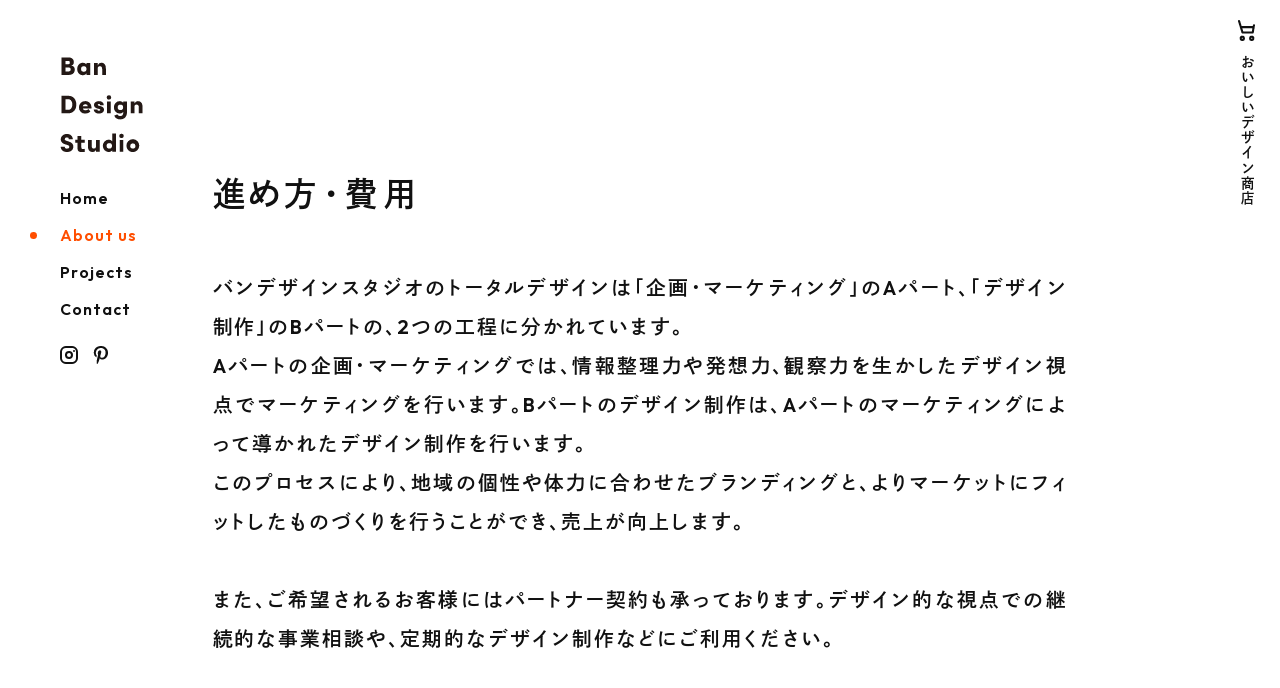

--- FILE ---
content_type: text/html; charset=UTF-8
request_url: https://ban-design-studio.com/about/service/
body_size: 9684
content:
<!DOCTYPE HTML>
<html lang="ja">
<head>
<meta charset="UTF-8">

<title>進め方・費用｜産地と暮らしの間をデザインする。</title>
<meta property="og:title" content="進め方・費用｜産地と暮らしの間をデザインする。" />



<meta property="og:url" content="https://ban-design-studio.com/about/service/" />

<meta property="og:type" content="website" />
<meta property="og:image" content="https://ban-design-studio.com/wp-content/themes/ban/images/ogp.png" />
<meta property="og:site_name" content="Ban Design Studio" />



<meta property="og:description" content="バンデザインスタジオは、地域の個性や風土文化を現代のライフスタイルに合わせてブランドデザインし、地域事業の成長をサポートするトータルデザインスタジオです。" />
<meta name="description" content="バンデザインスタジオは、地域の個性や風土文化を現代のライフスタイルに合わせてブランドデザインし、地域事業の成長をサポートするトータルデザインスタジオです。">

<meta name="twitter:domain" content="ban-design-studio.com" />
<meta name="twitter:card" content="summary_large_image" />
<meta name="twitter:title" content="Ban Design Studio｜産地と暮らしの間をデザインする。" />
<meta name="twitter:description" content="バンデザインスタジオは、地域の個性や風土文化を現代のライフスタイルに合わせてブランドデザインし、地域事業の成長をサポートするトータルデザインスタジオです。" />
<meta name="twitter:image" content="https://ban-design-studio.com/wp-content/themes/ban/images/ogp.png" />

<meta name="viewport" content="width=device-width, user-scalable = yes">
<meta name="p:domain_verify" content="918a749b71036dff6059bb4e3787aafd"/>
<link rel="stylesheet" href="https://ban-design-studio.com/wp-content/themes/ban/style.css">

<link rel="shortcut icon" type="image/x-icon" href="https://ban-design-studio.com/wp-content/themes/ban/images/favicon.ico">
<link rel="preconnect" href="https://fonts.googleapis.com">
<link rel="preconnect" href="https://fonts.gstatic.com" crossorigin>
<link href="https://fonts.googleapis.com/css2?family=Outfit:wght@600&display=swap" rel="stylesheet">
<script type="text/javascript" src="//typesquare.com/3/tsst/script/ja/typesquare.js?AoigGC3nATg%3D" charset="utf-8"></script>
<script>
  (function(d) {
    var config = {
      kitId: 'hfe1meo',
      scriptTimeout: 3000,
      async: true
    },
    h=d.documentElement,t=setTimeout(function(){h.className=h.className.replace(/\bwf-loading\b/g,"")+" wf-inactive";},config.scriptTimeout),tk=d.createElement("script"),f=false,s=d.getElementsByTagName("script")[0],a;h.className+=" wf-loading";tk.src='https://use.typekit.net/'+config.kitId+'.js';tk.async=true;tk.onload=tk.onreadystatechange=function(){a=this.readyState;if(f||a&&a!="complete"&&a!="loaded")return;f=true;clearTimeout(t);try{Typekit.load(config)}catch(e){}};s.parentNode.insertBefore(tk,s)
  })(document);
</script>
<!-- Global site tag (gtag.js) - Google Analytics -->
<script async src="https://www.googletagmanager.com/gtag/js?id=UA-221415641-1"></script>
<script>
  window.dataLayer = window.dataLayer || [];
  function gtag(){dataLayer.push(arguments);}
  gtag('js', new Date());

  gtag('config', 'UA-221415641-1');
</script>

<meta name='robots' content='max-image-preview:large' />
<link rel="alternate" title="oEmbed (JSON)" type="application/json+oembed" href="https://ban-design-studio.com/wp-json/oembed/1.0/embed?url=https%3A%2F%2Fban-design-studio.com%2Fabout%2Fservice%2F" />
<link rel="alternate" title="oEmbed (XML)" type="text/xml+oembed" href="https://ban-design-studio.com/wp-json/oembed/1.0/embed?url=https%3A%2F%2Fban-design-studio.com%2Fabout%2Fservice%2F&#038;format=xml" />
<style id='wp-img-auto-sizes-contain-inline-css' type='text/css'>
img:is([sizes=auto i],[sizes^="auto," i]){contain-intrinsic-size:3000px 1500px}
/*# sourceURL=wp-img-auto-sizes-contain-inline-css */
</style>
<style id='wp-emoji-styles-inline-css' type='text/css'>

	img.wp-smiley, img.emoji {
		display: inline !important;
		border: none !important;
		box-shadow: none !important;
		height: 1em !important;
		width: 1em !important;
		margin: 0 0.07em !important;
		vertical-align: -0.1em !important;
		background: none !important;
		padding: 0 !important;
	}
/*# sourceURL=wp-emoji-styles-inline-css */
</style>
<style id='wp-block-library-inline-css' type='text/css'>
:root{--wp-block-synced-color:#7a00df;--wp-block-synced-color--rgb:122,0,223;--wp-bound-block-color:var(--wp-block-synced-color);--wp-editor-canvas-background:#ddd;--wp-admin-theme-color:#007cba;--wp-admin-theme-color--rgb:0,124,186;--wp-admin-theme-color-darker-10:#006ba1;--wp-admin-theme-color-darker-10--rgb:0,107,160.5;--wp-admin-theme-color-darker-20:#005a87;--wp-admin-theme-color-darker-20--rgb:0,90,135;--wp-admin-border-width-focus:2px}@media (min-resolution:192dpi){:root{--wp-admin-border-width-focus:1.5px}}.wp-element-button{cursor:pointer}:root .has-very-light-gray-background-color{background-color:#eee}:root .has-very-dark-gray-background-color{background-color:#313131}:root .has-very-light-gray-color{color:#eee}:root .has-very-dark-gray-color{color:#313131}:root .has-vivid-green-cyan-to-vivid-cyan-blue-gradient-background{background:linear-gradient(135deg,#00d084,#0693e3)}:root .has-purple-crush-gradient-background{background:linear-gradient(135deg,#34e2e4,#4721fb 50%,#ab1dfe)}:root .has-hazy-dawn-gradient-background{background:linear-gradient(135deg,#faaca8,#dad0ec)}:root .has-subdued-olive-gradient-background{background:linear-gradient(135deg,#fafae1,#67a671)}:root .has-atomic-cream-gradient-background{background:linear-gradient(135deg,#fdd79a,#004a59)}:root .has-nightshade-gradient-background{background:linear-gradient(135deg,#330968,#31cdcf)}:root .has-midnight-gradient-background{background:linear-gradient(135deg,#020381,#2874fc)}:root{--wp--preset--font-size--normal:16px;--wp--preset--font-size--huge:42px}.has-regular-font-size{font-size:1em}.has-larger-font-size{font-size:2.625em}.has-normal-font-size{font-size:var(--wp--preset--font-size--normal)}.has-huge-font-size{font-size:var(--wp--preset--font-size--huge)}.has-text-align-center{text-align:center}.has-text-align-left{text-align:left}.has-text-align-right{text-align:right}.has-fit-text{white-space:nowrap!important}#end-resizable-editor-section{display:none}.aligncenter{clear:both}.items-justified-left{justify-content:flex-start}.items-justified-center{justify-content:center}.items-justified-right{justify-content:flex-end}.items-justified-space-between{justify-content:space-between}.screen-reader-text{border:0;clip-path:inset(50%);height:1px;margin:-1px;overflow:hidden;padding:0;position:absolute;width:1px;word-wrap:normal!important}.screen-reader-text:focus{background-color:#ddd;clip-path:none;color:#444;display:block;font-size:1em;height:auto;left:5px;line-height:normal;padding:15px 23px 14px;text-decoration:none;top:5px;width:auto;z-index:100000}html :where(.has-border-color){border-style:solid}html :where([style*=border-top-color]){border-top-style:solid}html :where([style*=border-right-color]){border-right-style:solid}html :where([style*=border-bottom-color]){border-bottom-style:solid}html :where([style*=border-left-color]){border-left-style:solid}html :where([style*=border-width]){border-style:solid}html :where([style*=border-top-width]){border-top-style:solid}html :where([style*=border-right-width]){border-right-style:solid}html :where([style*=border-bottom-width]){border-bottom-style:solid}html :where([style*=border-left-width]){border-left-style:solid}html :where(img[class*=wp-image-]){height:auto;max-width:100%}:where(figure){margin:0 0 1em}html :where(.is-position-sticky){--wp-admin--admin-bar--position-offset:var(--wp-admin--admin-bar--height,0px)}@media screen and (max-width:600px){html :where(.is-position-sticky){--wp-admin--admin-bar--position-offset:0px}}

/*# sourceURL=wp-block-library-inline-css */
</style><style id='global-styles-inline-css' type='text/css'>
:root{--wp--preset--aspect-ratio--square: 1;--wp--preset--aspect-ratio--4-3: 4/3;--wp--preset--aspect-ratio--3-4: 3/4;--wp--preset--aspect-ratio--3-2: 3/2;--wp--preset--aspect-ratio--2-3: 2/3;--wp--preset--aspect-ratio--16-9: 16/9;--wp--preset--aspect-ratio--9-16: 9/16;--wp--preset--color--black: #000000;--wp--preset--color--cyan-bluish-gray: #abb8c3;--wp--preset--color--white: #ffffff;--wp--preset--color--pale-pink: #f78da7;--wp--preset--color--vivid-red: #cf2e2e;--wp--preset--color--luminous-vivid-orange: #ff6900;--wp--preset--color--luminous-vivid-amber: #fcb900;--wp--preset--color--light-green-cyan: #7bdcb5;--wp--preset--color--vivid-green-cyan: #00d084;--wp--preset--color--pale-cyan-blue: #8ed1fc;--wp--preset--color--vivid-cyan-blue: #0693e3;--wp--preset--color--vivid-purple: #9b51e0;--wp--preset--gradient--vivid-cyan-blue-to-vivid-purple: linear-gradient(135deg,rgb(6,147,227) 0%,rgb(155,81,224) 100%);--wp--preset--gradient--light-green-cyan-to-vivid-green-cyan: linear-gradient(135deg,rgb(122,220,180) 0%,rgb(0,208,130) 100%);--wp--preset--gradient--luminous-vivid-amber-to-luminous-vivid-orange: linear-gradient(135deg,rgb(252,185,0) 0%,rgb(255,105,0) 100%);--wp--preset--gradient--luminous-vivid-orange-to-vivid-red: linear-gradient(135deg,rgb(255,105,0) 0%,rgb(207,46,46) 100%);--wp--preset--gradient--very-light-gray-to-cyan-bluish-gray: linear-gradient(135deg,rgb(238,238,238) 0%,rgb(169,184,195) 100%);--wp--preset--gradient--cool-to-warm-spectrum: linear-gradient(135deg,rgb(74,234,220) 0%,rgb(151,120,209) 20%,rgb(207,42,186) 40%,rgb(238,44,130) 60%,rgb(251,105,98) 80%,rgb(254,248,76) 100%);--wp--preset--gradient--blush-light-purple: linear-gradient(135deg,rgb(255,206,236) 0%,rgb(152,150,240) 100%);--wp--preset--gradient--blush-bordeaux: linear-gradient(135deg,rgb(254,205,165) 0%,rgb(254,45,45) 50%,rgb(107,0,62) 100%);--wp--preset--gradient--luminous-dusk: linear-gradient(135deg,rgb(255,203,112) 0%,rgb(199,81,192) 50%,rgb(65,88,208) 100%);--wp--preset--gradient--pale-ocean: linear-gradient(135deg,rgb(255,245,203) 0%,rgb(182,227,212) 50%,rgb(51,167,181) 100%);--wp--preset--gradient--electric-grass: linear-gradient(135deg,rgb(202,248,128) 0%,rgb(113,206,126) 100%);--wp--preset--gradient--midnight: linear-gradient(135deg,rgb(2,3,129) 0%,rgb(40,116,252) 100%);--wp--preset--font-size--small: 13px;--wp--preset--font-size--medium: 20px;--wp--preset--font-size--large: 36px;--wp--preset--font-size--x-large: 42px;--wp--preset--spacing--20: 0.44rem;--wp--preset--spacing--30: 0.67rem;--wp--preset--spacing--40: 1rem;--wp--preset--spacing--50: 1.5rem;--wp--preset--spacing--60: 2.25rem;--wp--preset--spacing--70: 3.38rem;--wp--preset--spacing--80: 5.06rem;--wp--preset--shadow--natural: 6px 6px 9px rgba(0, 0, 0, 0.2);--wp--preset--shadow--deep: 12px 12px 50px rgba(0, 0, 0, 0.4);--wp--preset--shadow--sharp: 6px 6px 0px rgba(0, 0, 0, 0.2);--wp--preset--shadow--outlined: 6px 6px 0px -3px rgb(255, 255, 255), 6px 6px rgb(0, 0, 0);--wp--preset--shadow--crisp: 6px 6px 0px rgb(0, 0, 0);}:where(.is-layout-flex){gap: 0.5em;}:where(.is-layout-grid){gap: 0.5em;}body .is-layout-flex{display: flex;}.is-layout-flex{flex-wrap: wrap;align-items: center;}.is-layout-flex > :is(*, div){margin: 0;}body .is-layout-grid{display: grid;}.is-layout-grid > :is(*, div){margin: 0;}:where(.wp-block-columns.is-layout-flex){gap: 2em;}:where(.wp-block-columns.is-layout-grid){gap: 2em;}:where(.wp-block-post-template.is-layout-flex){gap: 1.25em;}:where(.wp-block-post-template.is-layout-grid){gap: 1.25em;}.has-black-color{color: var(--wp--preset--color--black) !important;}.has-cyan-bluish-gray-color{color: var(--wp--preset--color--cyan-bluish-gray) !important;}.has-white-color{color: var(--wp--preset--color--white) !important;}.has-pale-pink-color{color: var(--wp--preset--color--pale-pink) !important;}.has-vivid-red-color{color: var(--wp--preset--color--vivid-red) !important;}.has-luminous-vivid-orange-color{color: var(--wp--preset--color--luminous-vivid-orange) !important;}.has-luminous-vivid-amber-color{color: var(--wp--preset--color--luminous-vivid-amber) !important;}.has-light-green-cyan-color{color: var(--wp--preset--color--light-green-cyan) !important;}.has-vivid-green-cyan-color{color: var(--wp--preset--color--vivid-green-cyan) !important;}.has-pale-cyan-blue-color{color: var(--wp--preset--color--pale-cyan-blue) !important;}.has-vivid-cyan-blue-color{color: var(--wp--preset--color--vivid-cyan-blue) !important;}.has-vivid-purple-color{color: var(--wp--preset--color--vivid-purple) !important;}.has-black-background-color{background-color: var(--wp--preset--color--black) !important;}.has-cyan-bluish-gray-background-color{background-color: var(--wp--preset--color--cyan-bluish-gray) !important;}.has-white-background-color{background-color: var(--wp--preset--color--white) !important;}.has-pale-pink-background-color{background-color: var(--wp--preset--color--pale-pink) !important;}.has-vivid-red-background-color{background-color: var(--wp--preset--color--vivid-red) !important;}.has-luminous-vivid-orange-background-color{background-color: var(--wp--preset--color--luminous-vivid-orange) !important;}.has-luminous-vivid-amber-background-color{background-color: var(--wp--preset--color--luminous-vivid-amber) !important;}.has-light-green-cyan-background-color{background-color: var(--wp--preset--color--light-green-cyan) !important;}.has-vivid-green-cyan-background-color{background-color: var(--wp--preset--color--vivid-green-cyan) !important;}.has-pale-cyan-blue-background-color{background-color: var(--wp--preset--color--pale-cyan-blue) !important;}.has-vivid-cyan-blue-background-color{background-color: var(--wp--preset--color--vivid-cyan-blue) !important;}.has-vivid-purple-background-color{background-color: var(--wp--preset--color--vivid-purple) !important;}.has-black-border-color{border-color: var(--wp--preset--color--black) !important;}.has-cyan-bluish-gray-border-color{border-color: var(--wp--preset--color--cyan-bluish-gray) !important;}.has-white-border-color{border-color: var(--wp--preset--color--white) !important;}.has-pale-pink-border-color{border-color: var(--wp--preset--color--pale-pink) !important;}.has-vivid-red-border-color{border-color: var(--wp--preset--color--vivid-red) !important;}.has-luminous-vivid-orange-border-color{border-color: var(--wp--preset--color--luminous-vivid-orange) !important;}.has-luminous-vivid-amber-border-color{border-color: var(--wp--preset--color--luminous-vivid-amber) !important;}.has-light-green-cyan-border-color{border-color: var(--wp--preset--color--light-green-cyan) !important;}.has-vivid-green-cyan-border-color{border-color: var(--wp--preset--color--vivid-green-cyan) !important;}.has-pale-cyan-blue-border-color{border-color: var(--wp--preset--color--pale-cyan-blue) !important;}.has-vivid-cyan-blue-border-color{border-color: var(--wp--preset--color--vivid-cyan-blue) !important;}.has-vivid-purple-border-color{border-color: var(--wp--preset--color--vivid-purple) !important;}.has-vivid-cyan-blue-to-vivid-purple-gradient-background{background: var(--wp--preset--gradient--vivid-cyan-blue-to-vivid-purple) !important;}.has-light-green-cyan-to-vivid-green-cyan-gradient-background{background: var(--wp--preset--gradient--light-green-cyan-to-vivid-green-cyan) !important;}.has-luminous-vivid-amber-to-luminous-vivid-orange-gradient-background{background: var(--wp--preset--gradient--luminous-vivid-amber-to-luminous-vivid-orange) !important;}.has-luminous-vivid-orange-to-vivid-red-gradient-background{background: var(--wp--preset--gradient--luminous-vivid-orange-to-vivid-red) !important;}.has-very-light-gray-to-cyan-bluish-gray-gradient-background{background: var(--wp--preset--gradient--very-light-gray-to-cyan-bluish-gray) !important;}.has-cool-to-warm-spectrum-gradient-background{background: var(--wp--preset--gradient--cool-to-warm-spectrum) !important;}.has-blush-light-purple-gradient-background{background: var(--wp--preset--gradient--blush-light-purple) !important;}.has-blush-bordeaux-gradient-background{background: var(--wp--preset--gradient--blush-bordeaux) !important;}.has-luminous-dusk-gradient-background{background: var(--wp--preset--gradient--luminous-dusk) !important;}.has-pale-ocean-gradient-background{background: var(--wp--preset--gradient--pale-ocean) !important;}.has-electric-grass-gradient-background{background: var(--wp--preset--gradient--electric-grass) !important;}.has-midnight-gradient-background{background: var(--wp--preset--gradient--midnight) !important;}.has-small-font-size{font-size: var(--wp--preset--font-size--small) !important;}.has-medium-font-size{font-size: var(--wp--preset--font-size--medium) !important;}.has-large-font-size{font-size: var(--wp--preset--font-size--large) !important;}.has-x-large-font-size{font-size: var(--wp--preset--font-size--x-large) !important;}
/*# sourceURL=global-styles-inline-css */
</style>

<style id='classic-theme-styles-inline-css' type='text/css'>
/*! This file is auto-generated */
.wp-block-button__link{color:#fff;background-color:#32373c;border-radius:9999px;box-shadow:none;text-decoration:none;padding:calc(.667em + 2px) calc(1.333em + 2px);font-size:1.125em}.wp-block-file__button{background:#32373c;color:#fff;text-decoration:none}
/*# sourceURL=/wp-includes/css/classic-themes.min.css */
</style>
<link rel="https://api.w.org/" href="https://ban-design-studio.com/wp-json/" /><link rel="alternate" title="JSON" type="application/json" href="https://ban-design-studio.com/wp-json/wp/v2/pages/7" /><link rel="EditURI" type="application/rsd+xml" title="RSD" href="https://ban-design-studio.com/xmlrpc.php?rsd" />
<meta name="generator" content="WordPress 6.9" />
<link rel="canonical" href="https://ban-design-studio.com/about/service/" />
<link rel='shortlink' href='https://ban-design-studio.com/?p=7' />
</head>
<body class="wp-singular page-template page-template-page-service page-template-page-service-php page page-id-7 page-child parent-pageid-5 wp-theme-ban" id="pagetop">



<div class="loading">
<div class="cover01">
<div class="load_inner">
<div class="load_anime"><img src="https://ban-design-studio.com/wp-content/themes/ban/images/loading.svg"><span class="load_text"></span></div>
</div>
</div>
</div>


<header>
<div class="box">
<h1 class="logo"><a href="https://ban-design-studio.com/"><img src="https://ban-design-studio.com/wp-content/themes/ban/images/logo.svg" alt="Ban Design Studio"></a></h1>
<div class="toggle"><span></span><span></span></div>
<div id="menu">
<div class="navi">
<ul class="main en">
<li class="g_navi navi_home"><a href="https://ban-design-studio.com/" class="main">Home</a></li>
<li class="g_navi navi_about"><a href="https://ban-design-studio.com/about/" class="main">About us</a><span class="local_navi"><span><a href="https://ban-design-studio.com/about/">私たちについて</a></span><span><a href="https://ban-design-studio.com/about/service/">進め方・費用</a></span></span></li>
<li class="g_navi navi_project"><a href="https://ban-design-studio.com/project/" class="main">Projects</a></li>
<li class="g_navi navi_contact"><a href="https://ban-design-studio.com/contact/" class="main">Contact</a></li>
<li class="sns instagram"><a href="https://www.instagram.com/ban_design_studio/" target="_blank"><img src="https://ban-design-studio.com/wp-content/themes/ban/images/instagram.svg" alt="instagram"><span>Instagram</span></a></li>
<li class="sns pinterest"><a href="https://www.pinterest.jp/bandesignstudio/" target="_blank"><img src="https://ban-design-studio.com/wp-content/themes/ban/images/pinterest.svg" alt="instagram"><span>Pinterest</span></a></li>
</ul>
</div><!--navi-->
</div><!--menu-->
</div><!--box-->
<ul class="navi_store">
<li><a href="https://oicdesign.base.shop/" target="_blank"><span>おいしいデザイン商店</span></a></li>
</ul>
</header>


<div id="content">

<div class="wide_min">
<div class="lead">
<h1 class="title">進め<span class="kern02">方・費</dpan>用</h1>
<p>
バンデザインスタジオのトータルデザインは「企画・マーケティング」のAパート、「デザイン制作」のBパートの、2つの工程に分かれています。<br>
Aパートの企画・マーケティングでは、情報整理力や発想力、観察力を生かしたデザイン視点でマーケティングを行います。Bパートのデザイン制作は、Aパートのマーケティングによって導かれたデザイン制作を行います。<br>
このプロセスにより、地域の個性や体力に合わせたブランディングと、よりマーケットにフィットしたものづくりを行うことができ、売上が向上します。<br>
<br>
また、ご希望されるお客様にはパートナー契約も承っております。デザイン的な視点での継続的な事業相談や、定期的なデザイン制作などにご利用ください。

</p>
</div><!--lead-->
</div><!--wide_min-->



<div class="service_part padding_bottom margin_bottom">

<div class="wide_standard wide_standard_sp  ">

<div class="part">
<h2 class="title st_standard"><b>A</b><span class="text">企画・マーケティング<span class="sub">ヒアリング・リサーチ・コンセプト・プランニング</span></span></h2>
<p class="text_standard">売上向上の核となる重要なパートです。プロジェクトの内容・規模に関わらず必ず実施します。ブランドのビジョン、商品コンセプト、ターゲット設定や販路設定などを明確にしていきます。また、商品開発におけるデザインアドバイスなどもこの中に含まれます。</p>

<div class="price">

<!--
<p>
<span class="title">費用の目安</span>
<span class="text">月額20万（税別）～<br>
現地訪問の交通宿泊費は別途<br>
プロジェクトや予算によって調整できますので、まずはご相談ください</span>
</p>

<p><span class="title">期間</span><span class="text">1.5〜6ヶ月</span></p>
-->

</div>

<ul class="part_a flex">
<li>
<div class="img"><img src="https://ban-design-studio.com/wp-content/themes/ban/images/a01.svg"></div>
<div class="content">
<h3 class="st"><b>01</b><span class="text">ヒアリング</span></h3>
<p class="text_standard">現地を訪問させていただき、製造現場や生産現場を視察しヒアリングします。</p>
</div>
</li>
<li>
<div class="img"><img src="https://ban-design-studio.com/wp-content/themes/ban/images/a02.svg"></div>
<div class="content">
<h3 class="st"><b>02</b><span class="text">リサーチ</span></h3>
<p class="text_standard">同商品や同業界のリサーチ、商品のモニタリングなどをおこないます。</p>
</div>
</li>
<li>
<div class="img"><img src="https://ban-design-studio.com/wp-content/themes/ban/images/a03.svg"></div>
<div class="content">
<h3 class="st"><b>03</b><span class="text">コンセプト</span></h3>
<p class="text_standard">ヒアリングとリサーチから見えてきた方向性で、明確なコンセプトをつくります。</p>
</div>
</li>
<li>
<div class="img"><img src="https://ban-design-studio.com/wp-content/themes/ban/images/a04.svg"></div>
<div class="content">
<h3 class="st"><b>04</b><span class="text">プランニング</span></h3>
<p class="text_standard">コンセプトをおとしこんだラフデザインプランをご提案します。</p>
</div>
</li>
<li>
<div class="img"><img src="https://ban-design-studio.com/wp-content/themes/ban/images/a05.svg"></div>
<div class="content">
<h3 class="st"><b>05</b><span class="text">Bパートお見積もり</span></h3>
<p class="text_standard">デザインプランを具体的に実施するためのお見積もりをだします。</p>
</div>
</li>
</ul>

</div><!--part-->

<div class="part">
<h2 class="title st_standard"><b>B</b><span class="text">デザイン・制作</span></h2>
<p class="text_standard">Aパートのプランに沿って具体的な制作物の実施デザイン。制作にかかる日数を算出して計算します。</p>
<div class="price">
<p><span class="text">料金　制作物に応じて決定</span></p>
</div>

<ul class="part_b flex">

<li class="wide_1_4">
<div class="img"><img src="https://ban-design-studio.com/wp-content/themes/ban/images/b_package.jpg" class="ph"></div>
<div class="text">
<h3 class="ssst">パッケージ</h3>
<p>
商品パッケージ、段ボール、紙袋など
</p>
</div>
</li>

<li class="wide_1_4">
<div class="img"><img src="https://ban-design-studio.com/wp-content/themes/ban/images/b_name.jpg" class="ph"></div>
<div class="text">
<h3 class="ssst">ネーミング</h3>
<p>
商品ネーミング、プロジェクトネーミング、ブランドネーミングなど
</p>
</div>
</li>

<li class="wide_1_4">
<div class="img"><img src="https://ban-design-studio.com/wp-content/themes/ban/images/b_logo.jpg" class="ph"></div>
<div class="text">
<h3 class="ssst">ロゴ</h3>
<p>
ブランドロゴ、商品ロゴ、企業団体ロゴ
</p>
</div>
</li>

<li class="wide_1_4">
<div class="img"><img src="https://ban-design-studio.com/wp-content/themes/ban/images/b_leaflet.jpg" class="ph"></div>
<div class="text">
<h3 class="ssst">リーフレット</h3>
<p>
商品パンフレット、ブランド紹介パンフレット、企業案内など
</p>
</div>
</li>

<li class="wide_1_4">
<div class="img"><img src="https://ban-design-studio.com/wp-content/themes/ban/images/b_photo.jpg" class="ph"></div>
<div class="text">
<h3 class="ssst">撮影</h3>
<p>
コンセプトビジュアル、商品撮影、プロフィール撮影など
</p>
</div>
</li>

<li class="wide_1_4">
<div class="img"><img src="https://ban-design-studio.com/wp-content/themes/ban/images/b_styling.jpg" class="ph"></div>
<div class="text">
<h3 class="ssst">スタイリング</h3>
<p>
テーブルスタイリングなど
</p>
</div>
</li>

<li class="wide_1_4">
<div class="img"><img src="https://ban-design-studio.com/wp-content/themes/ban/images/b_copyrighting.jpg" class="ph"></div>
<div class="text">
<h3 class="ssst">コピーライティング</h3>
<p>
コンセプトコピー、商品紹介、プレスリリースなど
</p>
</div>
</li>

<li class="wide_1_4">
<div class="img"><img src="https://ban-design-studio.com/wp-content/themes/ban/images/b_web.jpg" class="ph"></div>
<div class="text">
<h3 class="ssst">ウェブサイト</h3>
<p>
ECサイト、ブランドHP
</p>
</div>
</li>

<li class="wide_1_4">
<div class="img"><img src="https://ban-design-studio.com/wp-content/themes/ban/images/b_architect.jpg" class="ph"></div>
<div class="text">
<h3 class="ssst">空間設計</h3>
<p>
改装〜新築まで
</p>
</div>
</li>

<li class="wide_1_4">
<div class="img"><img src="https://ban-design-studio.com/wp-content/themes/ban/images/b_store.jpg" class="ph"></div>
<div class="text">
<h3 class="ssst">売り場デザイン</h3>
<p>
POP、売り場ディスプレイなど
</p>
</div>
</li>

<li class="wide_1_4">
<div class="img"><img src="https://ban-design-studio.com/wp-content/themes/ban/images/b_card.jpg" class="ph"></div>
<div class="text">
<h3 class="ssst">ショップカード・名刺</h3>
<p>
店舗ショップカード、名刺など
</p>
</div>
</li>

</ul>

<p class="annotation">その他、お打ち合わせ、進行管理業務、資料制作、版下制作などを行う進行管理費（A+Bの15〜20%）別途</p>

</div><!--part-->


<div class="part">
<h2 class="title st_standard"><b>C</b><span class="text">パートナー契約</span></h2>
<p class="text_standard">年間・月額契約でデザインのアドバイスや制作を行います。
料金は契約内容によって変わります。詳しくはお気軽にご相談ください。</p>

</div><!--part-->

</div><!--wide_standard-->

</div><!--dot_bottom-->



<div class="sidebar dot_top">

<div class="wide_standard flex">
<div class="main wide_2_3">
<h2 class="title">トータルデザインについて</h2>
バンデザインスタジオでは、デザインに特化した企画・マーケティング、それに基づいたデザインプランのご提案までを一貫しておこなう「トータルデザイン」という方法でお仕事をお受けしています。</p>
<div class="flex"><a href="https://ban-design-studio.com/about/service/" class="link">進め方・費用へ</a><a href="https://ban-design-studio.com/about/" class="link en">About us</a></div>
</div><!--main-->

<div class="sub wide_1_4">
<a href="https://ban-design-studio.com/contact/" class="btn en"><span class="btn_contact">Contact</span></a>
</div><!--sub-->
</div><!--wide_standard-->

</div><!--sidebar-->




</div><!--content-->

<footer>
<p class="copyright en">Copyright © Ban Design Studio.</p>
<span class="pagetop"><a href="#pagetop"><img src="https://ban-design-studio.com/wp-content/themes/ban/images/arrow_top.svg" alt="ページトップ"></a></span>
</footer>
<script type="speculationrules">
{"prefetch":[{"source":"document","where":{"and":[{"href_matches":"/*"},{"not":{"href_matches":["/wp-*.php","/wp-admin/*","/wp-content/uploads/*","/wp-content/*","/wp-content/plugins/*","/wp-content/themes/ban/*","/*\\?(.+)"]}},{"not":{"selector_matches":"a[rel~=\"nofollow\"]"}},{"not":{"selector_matches":".no-prefetch, .no-prefetch a"}}]},"eagerness":"conservative"}]}
</script>
<script id="wp-emoji-settings" type="application/json">
{"baseUrl":"https://s.w.org/images/core/emoji/17.0.2/72x72/","ext":".png","svgUrl":"https://s.w.org/images/core/emoji/17.0.2/svg/","svgExt":".svg","source":{"concatemoji":"https://ban-design-studio.com/wp-includes/js/wp-emoji-release.min.js?ver=6.9"}}
</script>
<script type="module">
/* <![CDATA[ */
/*! This file is auto-generated */
const a=JSON.parse(document.getElementById("wp-emoji-settings").textContent),o=(window._wpemojiSettings=a,"wpEmojiSettingsSupports"),s=["flag","emoji"];function i(e){try{var t={supportTests:e,timestamp:(new Date).valueOf()};sessionStorage.setItem(o,JSON.stringify(t))}catch(e){}}function c(e,t,n){e.clearRect(0,0,e.canvas.width,e.canvas.height),e.fillText(t,0,0);t=new Uint32Array(e.getImageData(0,0,e.canvas.width,e.canvas.height).data);e.clearRect(0,0,e.canvas.width,e.canvas.height),e.fillText(n,0,0);const a=new Uint32Array(e.getImageData(0,0,e.canvas.width,e.canvas.height).data);return t.every((e,t)=>e===a[t])}function p(e,t){e.clearRect(0,0,e.canvas.width,e.canvas.height),e.fillText(t,0,0);var n=e.getImageData(16,16,1,1);for(let e=0;e<n.data.length;e++)if(0!==n.data[e])return!1;return!0}function u(e,t,n,a){switch(t){case"flag":return n(e,"\ud83c\udff3\ufe0f\u200d\u26a7\ufe0f","\ud83c\udff3\ufe0f\u200b\u26a7\ufe0f")?!1:!n(e,"\ud83c\udde8\ud83c\uddf6","\ud83c\udde8\u200b\ud83c\uddf6")&&!n(e,"\ud83c\udff4\udb40\udc67\udb40\udc62\udb40\udc65\udb40\udc6e\udb40\udc67\udb40\udc7f","\ud83c\udff4\u200b\udb40\udc67\u200b\udb40\udc62\u200b\udb40\udc65\u200b\udb40\udc6e\u200b\udb40\udc67\u200b\udb40\udc7f");case"emoji":return!a(e,"\ud83e\u1fac8")}return!1}function f(e,t,n,a){let r;const o=(r="undefined"!=typeof WorkerGlobalScope&&self instanceof WorkerGlobalScope?new OffscreenCanvas(300,150):document.createElement("canvas")).getContext("2d",{willReadFrequently:!0}),s=(o.textBaseline="top",o.font="600 32px Arial",{});return e.forEach(e=>{s[e]=t(o,e,n,a)}),s}function r(e){var t=document.createElement("script");t.src=e,t.defer=!0,document.head.appendChild(t)}a.supports={everything:!0,everythingExceptFlag:!0},new Promise(t=>{let n=function(){try{var e=JSON.parse(sessionStorage.getItem(o));if("object"==typeof e&&"number"==typeof e.timestamp&&(new Date).valueOf()<e.timestamp+604800&&"object"==typeof e.supportTests)return e.supportTests}catch(e){}return null}();if(!n){if("undefined"!=typeof Worker&&"undefined"!=typeof OffscreenCanvas&&"undefined"!=typeof URL&&URL.createObjectURL&&"undefined"!=typeof Blob)try{var e="postMessage("+f.toString()+"("+[JSON.stringify(s),u.toString(),c.toString(),p.toString()].join(",")+"));",a=new Blob([e],{type:"text/javascript"});const r=new Worker(URL.createObjectURL(a),{name:"wpTestEmojiSupports"});return void(r.onmessage=e=>{i(n=e.data),r.terminate(),t(n)})}catch(e){}i(n=f(s,u,c,p))}t(n)}).then(e=>{for(const n in e)a.supports[n]=e[n],a.supports.everything=a.supports.everything&&a.supports[n],"flag"!==n&&(a.supports.everythingExceptFlag=a.supports.everythingExceptFlag&&a.supports[n]);var t;a.supports.everythingExceptFlag=a.supports.everythingExceptFlag&&!a.supports.flag,a.supports.everything||((t=a.source||{}).concatemoji?r(t.concatemoji):t.wpemoji&&t.twemoji&&(r(t.twemoji),r(t.wpemoji)))});
//# sourceURL=https://ban-design-studio.com/wp-includes/js/wp-emoji-loader.min.js
/* ]]> */
</script>
<script type="text/javascript" src="https://ban-design-studio.com/wp-content/themes/ban/js/jquery.js"></script>
<script type="text/javascript" src="https://ban-design-studio.com/wp-content/themes/ban/js/sub.js"></script>
<script type="text/javascript" src="https://ban-design-studio.com/wp-content/themes/ban/js/common.js"></script>
<script type="text/javascript" src="https://ban-design-studio.com/wp-content/themes/ban/js/jquery.matchHeight.js"></script>
<script type="text/javascript" src="https://ban-design-studio.com/wp-content/themes/ban/js/jquery.easing.min.js"></script>
<script type="text/javascript" src="https://ban-design-studio.com/wp-content/themes/ban/js/jquery-animate-css-rotate-scale.js"></script>
<script type="text/javascript" src="https://ban-design-studio.com/wp-content/themes/ban/js/jquery-css-transform.js"></script>
<link rel="stylesheet" href="https://ban-design-studio.com/wp-content/themes/ban/js/jquery.bxslider.css">
<script type="text/javascript" src="https://ban-design-studio.com/wp-content/themes/ban/js/jquery.bxslider.js"></script>

</body>
</html>

--- FILE ---
content_type: text/css
request_url: https://ban-design-studio.com/wp-content/themes/ban/style.css
body_size: 9762
content:

/*
Theme Name: Ban Design Studio
Theme URI: https://ban-design-studio.com/
Description: Ban Design Studio
Version: 1.0
Author: Ban Design Studio
Author URI: https://ban-design-studio.com/
*/

@charset "UTF-8";



* {
  margin: 0;
  padding: 0;
  background-position: center center;
  box-sizing: border-box;
  outline: none;
}

img {
  height: auto;
}

html {
  -webkit-text-size-adjust: 100%;
  height: 100%;
   font-size: 62.5%;
    -moz-osx-font-smoothing: grayscale;
   -webkit-font-smoothing: antialiased;

}




body {

	position: relative;
	font-family: 'Outfit', dnp-shuei-gothic-gin-std ,  sans-serif;
	font-weight: 600;
	color: #111;
	font-size: 2.0rem;
	line-height: 2.0;
	margin: auto;
	text-align: left;
	letter-spacing: 0.06em;
	background: #fff;
 	height: 100%;
 	
 	-webkit-font-smoothing: antialiased;
	-moz-osx-font-smoothing: grayscale;
	
}


p {
	text-align: justify;
	line-height: 2.0;
	letter-spacing: 0.10em;
	font-feature-settings: "palt";
}



.p a,p a, td a, th a {
	text-decoration: underline;
}

li {
  list-style: none;
}

img {
	width: 100%;
  height: auto;
}

a {
  text-decoration: none;
  color: #111;
  transition: 0.2s ease-in-out;
}


a:visited {
  text-decoration: none;
}

a:hover {
  text-decoration: none;
  color: #ff4e00;
}

a.child:hover {
	color: inherit;
}


p a {
	text-decoration: underline;
}


a img {
  transition: 0.6s ease-in-out;
}

a:hover img {
  /*opacity: 0.8;*/
}

*::selection {
  background: #111;
  color: #fff;
}


img {
  border: 0;
  vertical-align: top;
}

h1, h2, h3, h4 {
	line-height: 1.5;
	font-size: 100%;
	font-family: 'Outfit', dnp-shuei-gothic-gin-std , sans-serif;
	font-feature-settings: "palt";
	letter-spacing: 0.12em;
}

.en {
	font-family: 'Outfit', sans-serif;
	
}



.en {
	letter-spacing: 0.10em;
}

.kern01 {
	letter-spacing: 0.1em;
}

.kern02 {
	letter-spacing: 0.2em;
}

.kern03 {
	letter-spacing: 0.3em;
}


table {
  border-collapse: collapse;
}

.center {
	text-align: center;
}

.left {
  float: left;
}

.right{
  float: right;
}

.clearfix:after {
  content: ".";
  /* 新しいコンテンツ */
  display: block;
  clear: both;
  height: 0;
  visibility: hidden;
  /* 非表示に */
}

.clearfix {
  min-height: 1px;
}

* html .clearfix {
  height: 1px;
  /*¥*/
  /*/
  height: auto;
  overflow: hidden;
  /**/
}

.sp_only {
  display: none;
}

.pc_only {
  display: block;
}



.flex {
	display: flex;
	justify-content: space-between;
	flex-wrap: wrap;
	align-content: flex-start;
	align-items: flex-start;

}

.flex_end {
	align-content: flex-end;
	align-items: flex-end;
}


/*--------------------------------------
	
	Wide / layout
	
--------------------------------------*/


.wide_standard {
	width: 100%;
	max-width: 1240px;
	padding: 0 80px;
	margin: 0 auto;
}

.wide_max {
	max-width: 1500px;
	width: 100%;
	padding: 0 80px;
	margin: 0 auto;
}

.wide_min {
	width: 100%;
	max-width: 1135px;
	padding: 0 140px;
	margin: 0 auto;
}

.wide_1_1 {
	width: 100%;
}

.wide_1_4 {
	width: 20.8%;
}

.wide_1_4_w {
	width: 26.3%;
}

.wide_3_4 {
	width: 73.6%;
}

.wide_3_4_w {
	width: 79.1%;
}

.wide_1_3 {
	width: 29.6%;
}

.wide_1_3_w {
	width: 35.1%;
}


.wide_2_3 {
	width: 64.8%;
}

.wide_2_3_w {
	width: 70.3%;
}

.wide_1_2 {
	width: 47.2%;
}

.wide_1_2_w {
	width: 52.7%;
}







.wide_3_4,
.wide_3_4_w,
.wide_2_3,
.wide_2_3_w {
	margin-left: auto;
	margin-right: auto;
}

.wide_3_4_w.wide_left,
.flex .wide_3_4,
.flex .wide_3_4_w,
.flex .wide_2_3,
.flex .wide_2_3_w {
	margin-left: 0;
	margin-right: 0;
}



.dot_top,
.dot_bottom {
	background-repeat: repeat-x;
	background-image: url(images/dot.svg);
	background-size: 36px 1px;
}

.dot_top {
	background-position: left top;
	padding-top: 1px;
}

.dot_bottom {
	background-position: left bottom;
}



/*--------------------------------------
	
	header
	
--------------------------------------*/

@media screen and (min-width:959px){

.home header {
	top: 50px;
	opacity: 0;
transition: 0.4s ease-in-out;
}

.home header .navi_store {
	top:20px;
	top:70px;
	opacity: 0;
transition: 0.4s ease-in-out;
}

.home .kv_area .copy {
	bottom: 70px;
	bottom: 20px;
	opacity: 0;
transition: 0.4s ease-in-out;
}

.home.show header {
	top: 0;
	opacity: 1;
}

.home.show header .navi_store {
	top:20px;
	opacity: 1;
}

.home.show .kv_area .copy {
	bottom: 70px;
	opacity: 1;
}

}

header {
	position: fixed;
	left: 0;
	top: 0;
	z-index: 50;

}

header .box {
	transition: 0.4s ease-in-out;
}


header.min .box {
	transform: scale(0.75);
	transform-origin: top left;
}


header .logo {
	transition: 0.4s ease-in-out;
	padding: 57px 60px 28px 60px;

}

header .logo a {
	display: block;
	width: 83px;
}

header .navi {
	font-size: 1.6rem;
	padding: 0 60px;

}

header .navi .en {
	letter-spacing: 0.06em;
}

header .navi .g_navi {
	line-height: 1;
	padding: 11px 0;
}

.home header .navi .g_navi.navi_home a.main,
.page-template-page-about header .navi .g_navi.navi_about a.main,
.page-template-page-service header .navi .g_navi.navi_about a.main,
.post-type-archive-project header .navi .g_navi.navi_project a.main,
.single-project header .navi .g_navi.navi_project a.main,
.page-template-page-contact header .navi .g_navi.navi_contact a.main,
.page-template-page-confirm header .navi .g_navi.navi_contact a.main,
.page-template-page-complete header .navi .g_navi.navi_contact a.main {
	color: #ff4e00;
	position: relative;
}

.home header .navi .g_navi.navi_home a.main:before,
.page-template-page-about header .navi .g_navi.navi_about a.main:before,
.page-template-page-service header .navi .g_navi.navi_about a.main:before,
.post-type-archive-project header .navi .g_navi.navi_project a.main:before,
.single-project header .navi .g_navi.navi_project a.main:before,
.page-template-page-contact header .navi .g_navi.navi_contact a.main:before,
.page-template-page-confirm header .navi .g_navi.navi_contact a.main:before,
.page-template-page-complete header .navi .g_navi.navi_contact a.main:before {
	content: '';
	display: block;
	position: absolute;
	left: -30px;
	top: 7px;
	width: 7px;
	height: 7px;
	border-radius: 50%;
	background: #ff4e00;
}

header .navi .sns {
	margin: 18px 10px 0 0;
	width: 18px;
	display: inline-block;
}

.navi .main li.sns span {
	display: block;
	text-indent: -9999px;
}

header .navi_store {
	font-size: 1.5rem;
	position: fixed;
	right: 24px;
	top: 20px;

	-webkit-writing-mode: vertical-rl;
	-ms-writing-mode: tb-rl;
	writing-mode: vertical-rl;
}

header .navi_store li a {


}

header .navi_store li a span {
	width: 19px;
	line-height: 17px;
	background: url(images/cart.svg) no-repeat center top;
	background-size: 17px;
	padding: 35px 0 0 0;
	display: block;
	transition: 0.2s ease-in-out;
}

header .navi_store li a:hover span {
	color: #111;
	padding-top: 42px;
}

header .local_navi {
	display: block;
}


header .local_navi span a {
	text-indent: 1em;
	font-size: 1.3rem;
	display: block;
	padding: 0;
	transition: 0.6s ease-in-out;
	height: 0;
	opacity: 0;
	pointer-events: none;
}



header .g_navi:hover .local_navi span a {
	opacity: 1;
	height: 20px;
	padding: 20px 0 15px 0;
	transition: 0.6s ease-in-out;
	pointer-events: auto;
}

/*--------------------------------------
	
	footer
	
--------------------------------------*/

footer {
	border-top: 1px solid #111;
	padding: 180px 0;
	position: relative;
}

footer .copyright {
	font-size: 1.4rem;
	text-align: center;
}


.pagetop {
	display: block;
	position: absolute;
	right: 30px;
	bottom: 30px;


}


.pagetop a {
	display: block;
	width: 13px;
	height: 24px;
	padding: 10px 0 10px 0;
	transition: 0.6s cubic-bezier(0.68, -0.6, 0.32, 1.6);
}

.pagetop a:hover {
	padding: 0 0 20px 0;
}

/*----------------------------------------------------

	loading
	
----------------------------------------------------*/

.loading {
	width: 100%;
	height: 100%;
	position: fixed;
	left: 0;
	top: 0;

	z-index: 100;
	pointer-events: none;
	overflow: hidden;
}

.loading.hide {
	display: none;
}

.loading div.cover01{
	width: 200%;
	height: 200%;
	position: fixed;
	left: -50%;
	top: -50%;


	z-index: 60;
	transform: rotate(10deg);
	transition: 2.6s cubic-bezier(0.33, 1, 0.68, 1);
}

.loading div.cover01.hide {
	top: -280%;

	transform: rotate(-20deg);


}




.load_inner {
	background: #f9f9f9;
	width: 100%;
	height: 100%;
	position: absolute;
	left: 0;
	top: 0;
	transition: 2.4s cubic-bezier(0.65, 0, 0.35, 1);
}

.cover01.hide .load_inner {

}

.load_anime {
	position: absolute;
	left: 50%;
	top: 50%;
	margin-left: -15px;
	margin-top: -15px;

	transition: 0.6s cubic-bezier(0.36, 0, 0.66, -0.56);
}

.load_anime.hide {
	margin-top: -55px;
	margin-left: -22px;
	opacity: 0;

}



.loading img {
	width: 30px;
	opacity: 0.3;
    animation: loadspin 0.8s linear infinite;

}

@keyframes loadspin {
	0% {transform: rotate(0deg);}
	100% {transform: rotate(360deg);}
}

.img_cover,
.bg_cover {
	display: block;
	position: absolute;
	width: 100%;
	height: 100%;
	background: #fff;
	top: 0;
	left: 0;
	z-index: 3;
}

.home .img {
	position: relative;
}

.num {
	z-index: 10;
}


/*--------------------------------------
	
	kv
	
--------------------------------------*/


.kv_area {
	width: 100%;
	height: 100%;
	padding: 65px 220px 70px 220px;
	position: relative;
}

.kv_in {
	position: relative;
	width: 100%;
	height: 100%;

}

.kv {
	width: 100%;
	height: 100%;
	position: absolute;
	z-index: 10;
	opacity: 0;
	transition: 1.0s ease-in-out;
}

.kv.pre {
	z-index: 20;
}

.kv.show {
	opacity: 1;
}

.kv .ph_area {
	width: 100%;
	height: 100%;
	border-radius: 10px;
	overflow: hidden;

}

.kv .ph {
	transform: scale(1.05);
	width: 100%;
	height: 100%;
	background: no-repeat center center;
	background-size: cover;
	transition: transform 1.0s cubic-bezier(0.68, -0.6, 0.32, 1.6);
}

.kv.show .ph {
	transform: scale(1.085);
}

.scroll {
	display: block;

	position: absolute;
	left: 50%;
	margin-left: -7px;
	bottom: 24px;
	bottom: 1.66vw;

}


.scroll a {
	display: block;
	width: 13px;
	height: 24px;
	padding: 10px 0 10px 0;
	transition: 0.6s cubic-bezier(0.68, -0.6, 0.32, 1.6);
}

.scroll a:hover {
	padding: 20px 0 0 0;
}


.circle {

	left: -175px;

	bottom: -25px;

    position: absolute;
    width: 70px;
    height: 70px;
    background: #666;
    border-radius: 50%;
    text-align: center;
    overflow: hidden;
    z-index: 1;
    opacity: 0.90;
}


.circle::before {

    content: "";
    display: block;
    position: absolute;
    top: 0;
    left: -35px;
    width: 70px;
    height: 70px;
    background: #ddd;
    transform-origin: right 35px;
    z-index: 2;

}

.circle::after {

    content: "";
    display: block;
    position: absolute;
    top: 0px;
    left: 35px;
    width: 70px;
    height: 70px;
    background: #ddd;
    transform-origin: left 35px;
    z-index: 3;

}

.kv.show .circle::before {
    animation: rotate-circle-left 5.5s linear forwards;
}

.kv.show .circle::after {
    animation: rotate-circle-right 5.5s linear forwards;
}







.circle .circle-inner {
    position: absolute;
    top: 1px;
    left: 1px;
    width: 68px;
    height: 68px;

    background: #fff;
    border-radius: 50%;
    z-index: 4;
    
	display: flex;
	justify-content: center;
	align-content: center;
	align-items: center;
    font-size: 10px;
    color: #777;
}

.circle .circle-inner span {
	display: block;
	transform: scale(0.9);
}

.kv_area .copy {
	-webkit-writing-mode: vertical-rl;
	-ms-writing-mode: tb-rl;
	writing-mode: vertical-rl;
	font-size: 3.6rem;
	position: absolute;

	right: 60px;
	bottom: 70px;


	font-feature-settings: normal;
}


@keyframes rotate-circle-right {
    0%   {
        transform: rotate(0deg);
        background: #ddd;
    }
    50%  {
        transform: rotate(180deg);
        background: #ddd;
    }
    50.01% {
        transform: rotate(360deg);
        background: #666;
    }
    100% {
        transform: rotate(360deg);
        background: #666;
    }
}

@keyframes rotate-circle-left {
    0%   { transform: rotate(0deg); }
    50%  { transform: rotate(0deg); }
    100% { transform: rotate(180deg); }
}


@media screen and (max-width:1340px){

html {
	font-size: 56.25%;
}

header .navi {
	font-size: 1.75rem;
}

header {
	position: absolute;
}

header.min .box {
	transform: scale(1);
}

}


@media screen and (min-width:1600px){


header .logo {

	padding: 3.95vw 4.16vw 1.94vw 4.00vw;
}

header .logo a {
	width: 5.76vw;
	max-width: 106px;
}


header .navi {
	font-size: 1.8rem;
	padding: 0 4.00vw;
}



.kv_area {
	padding: 4.40vw 13.75vw 4.86vw 13.75vw;
}

.kv_area .copy {
	font-size: 2.15vw;

	right: 6.245vw;

	bottom: 4.86vw;
	margin-right: -1.25em;

}

.circle {

	left: -11.0vw;

	bottom: -2.10vw;

}

	
}

/*--------------------------------------
	
	project list
	
--------------------------------------*/

.project_list {
	padding-bottom: 10px;
}

.project_list .flex {
	align-content: flex-end;
	align-items: flex-end;
	position: relative;
	margin: 0 0 130px 0;
}

.project_list .layout .img {
	width: 50%;
	transform: scale(0.9);
	opacity: 0;
	transition: 1.0s cubic-bezier(0.68, -0.6, 0.32, 1.6);
}

.project_list .layout .img.show {
	transform: scale(1.0);
	opacity: 1;
}

.project_list .layout .img span {
	display: inline-block;
	overflow: hidden;
	border-radius: 10px;
}

.project_list .layout .img img {
	transform: scale(1.05);
	transition: transform 0.7s cubic-bezier(0.68, -0.6, 0.32, 1.6);
}

.project_list .layout a:hover .img img {
	transform: scale(1.10);
}

.project_list .layout a:hover {
	color: #111;
}

.project_list .layout a:hover .link {
	color: #ff4e00;
}

.project_list .layout .text {
	width: 50%;
	padding: 3.4vw 40px 3.4vw 100px;
	position: relative;

	height: 100%;
	
	opacity: 0;
	transition: 0.6s ease-in-out;
}

.project_list .layout .text.show {
	opacity: 1;
}

.project_list .layout .area {
	display: inline-block;

	font-feature-settings: normal;
	position: absolute;
	right: 0;
	top: 0;
	font-size: 2.0rem;
	border: 2px solid #111;
	line-height: 1;
	padding: 11px 9px;
	border-radius: 6px;
	
	margin: 3.4vw 30px 0 0;
	opacity: 0;
	transition: 0.6s ease-in-out;
}

.project_list .layout .area.show {
	opacity: 1;
}

.project_list .layout .area span {
	-webkit-writing-mode: vertical-rl;
	-ms-writing-mode: tb-rl;
	writing-mode: vertical-rl;
	display: block;
	width: 1em;
}

.project_list .layout .text .main {
	padding: 0 120px 0 0;
	position: relative;
}

.project_list .layout .text .title {
	font-size: 3.2rem;
	margin: 0 0 30px 0;
}

.project_list .layout .text p {
	margin: 0 0 35px 0;
}

.tag {
	line-height: 1;
}

.tag li {
	display: inline-block;

}

.tag li {
	font-size: 1.2rem;
	line-height: 1;
	color: #fff;
	background: #111;
	border-radius: 3px;
	display: inline-block;
	padding: 4px 4px 4px 4px;
	margin: 0 6px 6px 0;
	letter-spacing: 0.04em;
}


.project_list .link {
	position: absolute;
	right: 0;
	bottom: 0;

}

.project_list .layout:nth-child(even) .text {
	order: 1;
	padding: 50px 100px 50px 40px;
}

.project_list .layout:nth-child(even) .img {
	order: 2;
}
.project_list .layout:nth-child(even) .area {
	right: 50%;
	margin-right: 100px;
	
	
}



/*--------------------------------------
	
	store
	
--------------------------------------*/


.store {
	padding: 120px 0 0 0;
}

.store .title_area .title {
	width: 327px;
	margin: 0 auto 60px auto;
}

.store .title_area p {
	text-align: center;
	margin-bottom: 90px;
}

.slider_area {
	padding: 0 0 180px 0;
}

.slider_area {
	width: 100%;
	overflow: hidden;
	position: relative;

	justify-content: center;


}



.slider_inner {

	position: relative;
	top: 0;
	left: 50%;
	margin-left: -1110px;
	width: 2220px;

}


.bx-wrapper {
	max-width: 100% !important;
}



.list_slider {
	display: block;
}

.slider_area .list_slider li {
	display: inline-block;
	margin: 0 60px 0 0;
	width: 320px !important;
}

.slider_area .list_slider li a {
	display: block;

}

.slider_area .list_slider li .img {
	margin: 0 0 30px 0;
}

.slider_area .list_slider li .img img {
	border-radius: 10px;
	transition: 0.4s ease-in-out;
}

.slider_area .list_slider li a:hover {
	color: #111;
}

.slider_area .list_slider li a:hover .img img {
	filter: brightness(70%);
}

.slider_area .list_slider li .text {
	padding: 0 10px;
}

.slider_area .list_slider li .st {
	font-size: 2.4rem;
	margin: 0 0 15px 0;
}

.slider_area .list_slider li .sub {
	display: flex;
	justify-content: space-between;
	font-size: 1.6rem;
}

.slider_area .list_slider li .sub .price {
	font-feature-settings: 'palt';
}

.slider_area .list_slider li .area {
	
}










/*--------------------------------------
	
	sidebar
	
--------------------------------------*/

.sidebar {
	padding: 120px 0 160px 0;
}

.sidebar .wide_standard {
	align-content: flex-end;
	align-items: flex-end;
}

.sidebar .main .title {
	font-size: 3.2rem;
	margin: 0 0 40px 0;
}

.sidebar .main p {
	margin: 0 0 40px 0;
}

.sidebar .sub p {
	font-size: 1.6rem;
	margin: 0 0 45px 0;
}

.sidebar .main .flex {
	justify-content: flex-start;
}

.sidebar .main .flex a {
	margin: 0 40px 10px 0;
}

/*--------------------------------------
	
	parts
	
--------------------------------------*/


.lead {
	font-size: 2.2rem;
	line-height: 2.5;
	margin: 0 0 130px 0;
	padding: 170px 0 0 0;
}


.lead .title {
	font-size: 3.6rem;
	margin: 0 0 50px 0;
}

.lead .title.en {
	font-size: 4.4rem;
	letter-spacing: 0.04em;

}


.lead .link {
	margin: 0 0 60px 0;
}

.home .lead p,
.page-template-page-about .lead p {
	line-height: 2.5;
	margin: 0 0 60px 0;
}

.page-template-page-contact .lead p,
.page-template-page-confirm .lead p,
.page-template-page-complete .lead p {
	line-height: 2.0;
	margin-bottom: 0;
}

.home .lead p .line {
	display: block;
	padding-left: 60px;
	opacity: 0;
	transition: 2.4s cubic-bezier(0.68, -0.6, 0.32, 1.6);
}

.home .lead .link {
	margin-left: 30px;
	opacity: 0;
	transition: 0.5s cubic-bezier(0.68, -0.6, 0.32, 1.6);
}

.home .lead p .line.show {
	padding-left: 0;
	opacity: 1;
}

.home .lead .link.show {
	margin-left: 0;
	opacity: 1;
}

.link {
	display: inline-block;
	font-size: 1.4rem;
	padding: 0 0 0 30px;
	position: relative;
	line-height: 1;
	transition: 0.4s ease-in-out;

}

.link:before {
	content: '';
	display: block;
	position: absolute;
	left: 0;
	top: 3px;
	width: 7px;
	height: 7px;
	border-radius: 50%;
	background: #ff4e00;
}

a:hover .link:before,
.link:hover:before {

    animation: linkanime 1.2s ease-in-out;
}

@keyframes linkanime {
    0%   { left: 0; }
    25%   { left: 10px; }
    50%   { left: 0; }
    75%   { left: 10px; }
}



.btn_dot {
	display: block;
	padding: 130px 0;
	text-align: center;
	position: relative;
	background-size: 36px 1px;
}

.btn_dot span {
	display: inline-block;
	background: url(images/arrow_right.svg) left center no-repeat;
	background-size: 13px 21px;
	padding-left: 45px;
	font-size: 2.4rem;
	transition: 0.2s ease-in-out;
}

.btn_dot:hover {
	background-color: #f9f9f9;
}

.btn_dot:hover span {
	background-position: left 10px center;
}

/*
.btn_dot:before,
.btn_dot:after {
	content: '';
	width: 100%;
	height: 1px;
	display: block;
	background: url(images/dot.svg) left bottom;
	background-size: 36px 1px;
	position: absolute;
	left: 0;
	top: 0;
}

.btn_dot:after {
	top: auto;
	bottom: 0;
}
*/

.btn {
	color: #fff;
	background: #111;
	display: block;
	width: 100%;
	max-width: 380px;
	padding: 20px 24px;
	text-align: center;
	font-size: 1.6rem;
	border-radius: 10px;
}

.btn span {
	padding: 0 0 0 30px;
	background: no-repeat left center;
	background-size: 18px auto;
}

.btn span.btn_contact {
	background-image: url(images/mail.svg) ;
}

.btn span.btn_cart {
	background-size: 16px auto;
	background-image: url(images/cart_white.svg) ;
}


.btn:hover {
	color: #fff;
	background: #ff4e00;
}

.st_standard {
	font-size: 3.2rem;
	margin: 0 0 40px 0;
}

.st_standard.en {
	font-size: 3.6rem;
	letter-spacing: 0.04em;
	font-variant-ligatures: none;
}

.padding_bottom {
	padding-bottom: 120px;
}

.margin_bottom {
	margin-bottom: 120px;
}

.margin_bottom_100 {
	margin-bottom: 100px;
}

.text_standard {
	margin-bottom: 40px;
}

p.annotation {
	font-size: 1.6rem;
	margin-top: 20px;
}

.text_sub {
	font-size: 1.6rem;
}

.ph {
	border-radius: 10px;
}

.sst {
	font-size: 2.4rem;
	margin: 0 0 25px 0;
}

.ssst {
	font-size: 1.6rem;
	margin: 0 0 15px 0;
}

.name {
	margin-top: 45px;
}

.name span {
	font-size: 1.6rem;
	display: inline-block;
	margin: 0 0 0 15px;
}

.table_standard {
	width: 100%;
	border-top: 1px solid #111;
}

.table_standard th,
.table_standard td {
	border-bottom: 1px solid #111;
	padding: 12px 12px 12px 0;
	font-size: 1.6rem;
	vertical-align: top;
}

.table_standard th {
	width: 20.8%;
}

.table_standard td span.indent {
	display: block;
	padding-left: 1em;
}

.gmap {
  position: relative;
  width: 100%;
  padding-top: 56.25%;
}

.gmap iframe {
  position: absolute;
  top: 0;
  right: 0;
  width: 100% !important;
  height: 100% !important;
}




/*service*/


.service_part .part {
	border: 1px solid #111;
	border-top: none;
	padding: 60px 60px 60px 60px ;
}



.service_part .part:first-child {
	border: 1px solid #111;
}

.service_part .part:last-child {
	padding-bottom: 40px;
}

.service_part .part .title .text {
	vertical-align: middle;
}

.service_part .part .title .text .sub {
	font-size: 1.8rem;
	display: block;
	text-indent: 0.1em;
	line-height: 2.2;
}

.service_part .part .text_standard {
	margin-bottom: 20px;
}



.service_part .part .price {
	margin-bottom: 65px;
}

.service_part .part .price p {
	font-size: 1.6rem;
	display: flex;
	justify-content: flex-start;
	align-content: flex-start;
	align-items: flex-start;
	margin-bottom: 1em;
	line-height: 1.75;
}

.service_part .part .price p .title {
	width: 7em;
}

.service_part .part .price p .text {
	flex: 1;
}


.service_part .part .title {
	display: flex;
	align-content: center;
	align-items: center;
}

.service_part .part .title b {
	display: inline-block;
	background: #111;
	width: 80px;
	height: 80px;
	border-radius: 50%;
	text-align: center;
	padding: 26px 0;
	color: #fff;
	font-size: 2.4rem;
	line-height: 1;
	margin: -10px 30px 0 -10px;
}

.part_a {
	justify-content: flex-start;
}

.part_a li {
	width: 35.4%;
	padding-right: 60px;
	position: relative;
}

.part_a li:before {
	content: '';
	display: block;
	width: 100%;
	height: 1px;
	position: absolute;
	background: #111;
	left: 0;
	top: 40px;
}

.part_a li:last-child:before {
	content: none;
}

.part_a li:nth-child(3n) {
	width: 29.2%;
	padding-right: 0;
}

.part_a li .img {
	width: 80px;
	height: 80px;
	border: 1px solid #111;
	border-radius: 50%;
	margin: 0 0 30px -10px;
	position: relative;
	z-index: 5;
	background: #fff;
}

.part_a li .content {
	padding-left: 15px;
}

.part_a li .st {
	margin: 0 0 20px 0;
}

.part_a li .st b {
	display: inline-block;
	background: #111;
	width: 30px;
	height: 30px;
	border-radius: 50%;
	text-align: center;
	padding: 10px 0;
	color: #fff;
	font-size: 1.1rem;
	line-height: 1;
	margin: 0 10px 0 0;
}

.part_a li .st .text {
	vertical-align: middle;
}

.part_a li .text_standard {
	font-size: 1.6rem;
}

.part_b.flex {
	
}

.part_b.flex::before{
  content:"";
  display: block;
  width: 20.8%;
  order:1;
}
.part_b.flex::after{
  content:"";
  display: block;
  width: 20.8%;
}

.part_b li {
	margin: 0 0 40px 0;
}

.part_b li .img {
	margin: 0 0 25px 0;
}

.part_b li .img img {
	filter: saturate(0%);
}

.part_b li .text {
	padding: 0 10px;
}

.part_b li p {
	font-size: 1.4rem;
}

.part_price {
	align-content: stretch;
	align-items: stretch;
	margin: 80px 0 0 0;
}

.part_price .wide_1_3 {
	padding: 30px;
	border: 1px solid #111;
	position: relative;
}

.part_price .wide_1_3 .sst b {
	font-size: 2.8rem;
}

.part_price .wide_1_3 .sst {
	font-size: 2.0rem;
	text-align: center;
	margin: 5px 0 20px 0;
}

.part_price .wide_1_3 p {
	font-size: 1.6rem;
}

.part_price .wide_1_3:nth-child(3) .sst {
	height: 100%;
	display: flex;
	align-content: center;
	align-items: center;
	justify-content: center;
	
}

.part_price .wide_1_3:nth-child(1):after,
.part_price .wide_1_3:nth-child(2):after {
	position: absolute;
	right: -0.4em;
	margin-right: -9.3%;
	top: 50%;
	margin-top: -1.0em;
	font-size: 2.8rem;
}

.part_price .wide_1_3:nth-child(1):after {
	content: '+';
}

.part_price .wide_1_3:nth-child(2):after {
	content: '=';
}


/*project_detail*/

.title_project .area {
	display: inline-block;
	margin: 0 0 16px 0;
	font-size: 1.6rem;
	border: 2px solid #111;
	line-height: 1;
	padding: 8px 10px;
	border-radius: 6px;
}

.title_project .title {
	margin: 0 0 40px 0;
}

.title_project .sst {
	font-size: 2.0rem;
}

.title_project p {
	font-size: 1.4rem;
	margin-bottom: 20px;
}

.title_project .wide_1_2_w {
	width: 66.6%;
}

.title_project .wide_1_4 {
	width: 26.3%;
}

.title_project .flex {
	align-content: flex-end;
	align-items: flex-end;
}

.story {
	border-top: 1px solid #111;
	border-bottom: 1px solid #111;
	padding: 0 0 60px 0;
}

.story .title {
	margin: -0.9em 0 0 0;
}

.story .st {
	padding: 0 10px 0 0;
	margin: 0 0 40px 0;
	display: inline-block;
	background: #fff;
	font-size: 2.4rem;
}

.project_body h2 {
	font-size: 3.2rem;
    margin: 0 0 40px

}

.project_body p {
	margin: 0 0 80px 0;
}

.project_body img {
	margin: 0 0 120px 0;
	border-radius: 10px;
}

.project_body:last-child img {
	
}

.project_cart.flex {
	align-content: flex-end;
	align-items: flex-end;
}

.photo_credit p {
	font-size: 1.2rem;
	line-height: 1.75;
}

.photo_credit_right p {
	text-align: right;
}

/*----------------------------------------------------------------------------------

	pagenavi

----------------------------------------------------------------------------------*/

.wp-pagenavi_area {
	margin: -20px 0 160px 0;
	text-align: center;
	width: 100%;
	font-size: 1.4rem;
}

.wp-pagenavi {
	margin: 20px auto 40px auto;
}

.wp-pagenavi span,
.wp-pagenavi a {
	display: inline-block;
	padding: 6px 14px;
	background: #111;
	color: #fff;
	margin: 0 3px;
	border-radius: 3px;
}

.wp-pagenavi a:hover {
	background: #fff;
	color: #111;
}

.wp-pagenavi span.current {
	background: #fff;
	color: #111;
}

.wp-pagenavi span.pages {
	font-size: 75%;
	background: none;
	color: #777;
	display: block;
	margin: 0 0 15px 0;
}

.wp-pagenavi span.extend {
	display: none;
}

.wp-pagenavi span.extend {
	display: none;
}



/*----------------------------------------------------------------------------------

	contact form

----------------------------------------------------------------------------------*/




.mw_wp_form {


}

.mw_wp_form mw_wp_form_input p {
	text-align: center;
}

ul.myform {
	margin-bottom: 55px;

}

ul.myform li {

	padding: 0 0 30px 0;
	display: flex;
	justify-content: space-between;
}

ul.myform li span {
	display: inline-block;
	vertical-align: top;
}

ul.myform li span.title {
	width: 25%;
	padding: 4px 0;
	font-weight: bold;
}

ul.myform li span.form {
	width: 70%;
}

.confirm ul.myform li span.title {
	padding: 0;
}



.contact_input {
	background: #eee;
	border: none;
	font-size: 16px;
	padding: 7px;
	width: 70%;
	border-radius: 3px;
}

.form_content {
	width: 100%;
	display: block;
}


.submit_area {
	text-align: center;
}

.submit {
	background: #111;
	color: #fff;
	font-size: 16px;
	width: 320px;
	padding: 20px;
	margin: 0 auto;
	border: none;
	cursor: pointer;
	border: 1px solid #111;
	-webkit-transition: 0.2s ease-in-out;
	-moz-transition: 0.2s ease-in-out;
	-o-transition: 0.2s ease-in-out;
	transition: 0.2s ease-in-out;
	border-radius: 10px;
	font-family: 'Outfit','こぶりなゴシック Std' ,'こぶりなゴシック W6 JIS2004' ,  sans-serif;
	font-weight: 600;
}

.submit:hover {
	background: #fff;
	color: #111;
}


.contact_message {
	border: 1px solid #111;
	padding: 30px;
	text-align: center;
}

.contact_back {
	background: #111;
	border: 1px solid #111;
	border-radius: 10px;
	color: #fff;
	font-size: 16px;
	width: 100px;
	padding: 15px 20px;
	margin: 0 auto;
	cursor: pointer;
	-webkit-transition: 0.2s ease-in-out;
	-moz-transition: 0.2s ease-in-out;
	-o-transition: 0.2s ease-in-out;
	transition: 0.2s ease-in-out;
	margin: 0 40px;
	font-family: 'Outfit','こぶりなゴシック Std' ,'こぶりなゴシック W6 JIS2004' ,  sans-serif;
	font-weight: 600;

}

.contact_back:hover {
	background: #fff;
	color: #111;
}

/*------------------------------------------------------------------------------------------------------------------------------------

	スマホここから
	
------------------------------------------------------------------------------------------------------------------------------------*/

@media screen and (max-width:959px){

html {
  font-size: 62.5%;
  width: 100%;
}

body {
  font-size: 1.4rem;


}

body, html {
  min-width: 100%;
  height: 100%;
}

p {
  /*追記・編集*/
  font-size: 1.6rem;
  /*追記・編集*/
  text-align: left;
}

.sp_only {
  display: block;
}

.pc_only {
  display: none;
}

img {
  width: 100%;
  height: auto;
}

/*--------------------------------------
	
	Wide / layout
	
--------------------------------------*/


.wide_standard {


	padding: 0 8vw;

}

.wide_standard_sp {
	padding: 0;
}

.wide_max {

	padding: 0 5vw;

}

.wide_min {

	padding: 0 8vw;

}



.wide_1_4 {
	width: 44.0%;
}

.wide_1_4_w {
	width: 44.0%;
}

.wide_3_4 {
	width: 100%;
}

.wide_3_4_w {
	width: 100%;
}

.wide_1_3 {
	width: 44.0%;
}

.wide_1_3_w {
	width: 44.0%;
}


.wide_2_3 {
	width: 100%;
}

.wide_2_3_w {
	width: 100%;
}

.wide_1_2 {
	width: 100%;
}

.wide_1_2_w {
	width: 100%;
}



.wide_3_4,
.wide_3_4_w,
.wide_2_3,
.wide_2_3_w,
.wide_1_2,
.wide_1_2_w {
	margin-bottom: 12vw;
}



.wide_3_4,
.wide_3_4_w,
.wide_2_3,
.wide_2_3_w {
	margin-left: auto;
	margin-right: auto;
}

.flex .wide_3_4,
.flex .wide_3_4_w,
.flex .wide_2_3,
.flex .wide_2_3_w {
	margin-left: 0;
	margin-right: 0;
}

/*--------------------------------------
	
	header
	
--------------------------------------*/

header.min .box {
	transform: none;
	transform-origin: top left;
}
/*
.home .toggle {
	top: auto;
	bottom: 8vw;
}

.home header {
	position: absolute;
	position: relative;
	height: 100%;
}

.home header .logo {
	position: absolute;
	bottom: 0;
	top: auto;
}
*/

header .logo {
	transition: 0.4s ease-in-out;
	padding: 8vw;

}

header .logo a {
	display: block;
	width: 83px;
}




.toggle {
	display: block ;
	position: fixed;
	z-index: 300;
	top: 10px;
	right: 20px;
	width: 60px;
	height: 60px;


	transition: 0.3s ease-in-out;
	opacity: 1;
	cursor: pointer;
}

.toggle.fix {
	opacity: 1;
}


.toggle span {
	display: block;
	position: absolute;
	background: #111;
	transition: 0.3s ease-in-out;
	width: 40px;
	height: 1px;
	left: 10px;
}


.toggle span:first-child {
	top: 22px;

}

.toggle span:nth-child(2) {
	top: 32px;

}



.toggle.active span:first-child {
	transform: rotate(30deg);
	top: 28px;
}

.toggle.active span:nth-child(2),
.toggle.active span:nth-child(3) {
	transform: rotate(-30deg);
	top: 28px;
}




header .navi {
	padding: 0;
	position: relative;
	z-index: 300;

}






#menu:before {
	content: '';
	display: block;
	width: 100%;
	height: 100%;
	background: #fff;
	position: fixed;
	top: 0;
	left: 0;
	z-index: 100;
	
	transition: 0.6s ease-in-out;
	opacity: 0;
}

header.normal #menu:before {
	opacity: 1;
}

#menu {
	position: fixed;
	top: 0;
	left: 0;
	opacity: 0;
	/*******
	opacity: 1;*/


	width: 100%;
	height: 100%;
	z-index: 200;
	transition: 0.6s ease-in-out;
	pointer-events: none;
	padding: 0;
	
	display: flex;
	align-content: center;
	align-items: center;

}


header.normal #menu {
	opacity: 1;
	pointer-events: auto;
}





header .navi_store {
	opacity: 0;
	/*******
	opacity: 1;*/
	transition: 0.6s ease-in-out;
	z-index: 200;
	right: auto;
	top: auto;
	position: fixed;
	-webkit-writing-mode: lr-tb;
    -ms-writing-mode: lr-tb;
    writing-mode: lr-tb;
    width: 100%;
    bottom: 0;
    left: 0;
    background: #f7f7f7;
    padding: 20px 8vw;
    text-align: center;
	pointer-events: none;
}

header.normal .navi_store {
	opacity: 1;
	pointer-events: auto;

}

header .navi_store li a span {
	width: 100%;
}







header .navi_store li a span {
	width: auto;
	display: inline-block;
	background-position: left bottom;
	background-size: auto 20px;
	padding: 0 0 0 35px;


	line-height: 1.8;
	height: 20px;
}

header .navi_store li a:hover span {
	color: #111;
	padding: 0 0 0 35px;
}



.navi {
	width: 100%;
	margin-top: -70px;
}



.navi .main li  {
	padding: 0 80px;
}

.navi .main li.sns {
	padding: 0 0;
	margin: 5px 0 0 80px;
	width: 100%;
}

.navi .main li.sns img {
	width: 17px;
	vertical-align: bottom;
	display: inline-block;
	margin-right: 10px;
}

.navi .main li.sns span {
	text-indent: 0;
	display: inline-block;
	line-height: 1;
	vertical-align: bottom;
}

.navi .main li.sns a {
	border-bottom: none;
	padding: 0 0;
}

.navi .main li.sns.instagram {
	margin-top: 8px;
}


.navi .main li a {
	display: block;
	margin: 0;
	padding: 15px 0;
	border-bottom: 1px solid #111;

}



.navi .main li br {
	display: none;
}


header .navi .g_navi.current a:before {

	top: 26px;


}

/*
header .local_navi {
	display: flex;
}

header .local_navi span {
	width: 50%;
}
*/

header .local_navi span a {
	text-indent: 1em;
	font-size: 1.2rem;

	padding: 6vw 0;

	height: auto;
	opacity: 1;
	pointer-events: none;
}

header.normal .local_navi span a {
	pointer-events: auto;
}

header .g_navi:hover .local_navi span a {
	opacity: 1;
	height: auto;
	padding: 10px 0 25px 0;
	transition: 0.6s ease-in-out;

}



header .navi .main li.g_navi .local_navi span a {
	opacity: 1;
	height: auto;
	padding: 10px 0 25px 0;
	transition: 0.6s ease-in-out;

}

header .navi .main li .local_navi span:first-child a {
	border-bottom: none;
	padding: 25px 0 10px 0;
}


.home header .navi .g_navi.navi_home a.main:before,
.page-template-page-about header .navi .g_navi.navi_about a.main:before,
.page-template-page-service header .navi .g_navi.navi_about a.main:before,
.post-type-archive-project header .navi .g_navi.navi_project a.main:before,
.single-project header .navi .g_navi.navi_project a.main:before,
.page-template-page-contact header .navi .g_navi.navi_contact a.main:before,
.page-template-page-confirm header .navi .g_navi.navi_contact a.main:before,
.page-template-page-complete header .navi .g_navi.navi_contact a.main:before {

	top: 20px;

}


/*--------------------------------------
	
	footer
	
--------------------------------------*/

footer {
	border: none;
	padding: 16vw 8vw 8vw 8vw;

}

footer .copyright {
	font-size: 1.1rem;
	text-align: left;
}


.pagetop {

	right: 8vw;
	bottom: 8vw;


}



/*--------------------------------------
	
	sidebar
	
--------------------------------------*/

.sidebar {
	padding: 14vw 0 12vw 0;
}

.sidebar .wide_standard {
	align-content: flex-end;
	align-items: flex-end;
}

.sidebar .main {
	margin: 0 0 12vw 0;
}

.sidebar .main .title {
	font-size: 2.4rem;
	margin: 0 0 4vw 0;
}

.sidebar .main p {
	margin: 0 0 8vw 0;
}

.sidebar .sub {
	width: 100%;
}

.sidebar .sub p {
	font-size: 1.4rem;
}

.sidebar .sub p:before {
	content: '';
	width: 40px;
	height: 1px;
	display: block;
	background: #111;
	margin: 8vw 0;
}


.sidebar .main .flex a {
	margin: 0 6vw 0 0;
}




/*--------------------------------------
	
	kv
	
--------------------------------------*/


.kv_area {

	padding: 45vh 0 0 0;
	position: relative;
}


.kv .ph_area {

	border-radius: 0;


}



.scroll {
	z-index: 30;
	bottom: 4.0vw;

}


.scroll a {
	display: block;
	width: 13px;
	height: 24px;
	padding: 8px 0 8px 0;
}

.scroll a:hover {
	padding: 16px 0 0 0;
}


.circle {
	left: auto;
	bottom: auto;
	top: 0;
	right: 8vw;
	margin-top: -86px;

    width: 60px;
    height: 60px;
    
    display: none;

}


.circle::before {
    left: -30px;
    width: 60px;
    height: 60px;


}

.circle::after {
    left: 30px;
    width: 60px;
    height: 60px;
}







.circle .circle-inner {
    width: 58px;
    height: 58px;
}




.kv_area .copy {
	-webkit-writing-mode: lr-tb;
    -ms-writing-mode: lr-tb;
    writing-mode: lr-tb;


	right: auto;
	bottom: auto;
	top: 45vh;
	margin-top: -86px;	
	left: 8vw;
	font-feature-settings: 'palt';
	font-size: 2.0rem;
	opacity: 0;
	transition: 0.4s ease-in-out;
}



.home.show .kv_area .copy {
	opacity: 1;
}

.kv_area .copy br {
	/*display: none;*/
}




/*--------------------------------------
	
	project list
	
--------------------------------------*/

.project_list .flex {
	display: block;
	margin: 0 0 8vw 0;
}

.project_list .layout .img {
	width: 100%;
}



.project_list .layout .text {
	width: 100%;
	padding: 9vw 3vw 8vw 3vw;
	position: relative;


}

/*
.project_list .layout .area {

	-webkit-writing-mode: lr-tb;
    -ms-writing-mode: lr-tb;
    writing-mode: lr-tb;
	font-feature-settings: 'palt';
	position: static;
	right: auto;
	top: auto;
	font-size: 1.6rem;
	padding: 7px 6px;
	margin: 0 0 0 3vw;
}

*/



.project_list .layout:nth-child(even) .area,
.project_list .layout .area {
	background: #fff;
	right: 4vw;
	top: 4vw;
	font-size: 1.4rem;


	padding: 6px 4px;
	margin: 0;

}

.project_list .layout .text .main {
	padding: 0 0 0 0;
}

.project_list .layout .text .title {
	font-size: 2.2rem;
	margin: 0 0 3vw 0;
}

.project_list .layout .text p {
	margin: 0 0 5vw 0;
}


.tag {
	margin: 0 0 8vw 0;
}

.tag li {
	font-size: 1.1rem;
	padding: 4px 4px 3px 4px;
	margin: 0 4px 4px 0;
}


.project_list .link {
	display: block;
	width: 100%;
	text-align: center;
	background: #f7f7f7;
	padding: 6vw;
	position: relative;
	right: 0;
	bottom: 0;
	border-radius: 10px;
}

.project_list .link:before {
	display: inline-block;
	position: static;
	margin: -1px 8px 0 0;
	vertical-align: middle;
	
}

.project_list .layout:nth-child(even) .text {
	order: 2;
	padding: 8vw 3vw 8vw 3vw;
}

.project_list .layout:nth-child(even) .img {
	order: 1;
}



/*--------------------------------------
	
	store
	
--------------------------------------*/


.store {
	padding: 12vw 0 0 0;
}

.store .title_area .title {
	width: 60%;
	max-width: 218px;
	margin: 0 auto 8vw auto;
}

.store .title_area p {
	margin-bottom: 12vw;
	text-align: justify;
}

.slider_area {
	padding: 0 0 12vw 0;
}

.slider_area {
	width: 100%;



}



.slider_inner {

	position: relative;
	top: 0;
	left: 50%;
	margin-left: -298vw;
	width: 510vw;
	margin-left: -1110px;
	width: 1900px;

}


.bx-wrapper {
	max-width: 100% !important;
}



.list_slider {
	display: block;
}

.slider_area .list_slider li {
	width: 80vw !important;
	width: 300px !important;
	margin: 0 20px 0 0;
}

.slider_area .list_slider li .img {
	margin: 0 0 25px 0;
}

.slider_area .list_slider li .text {
	padding: 0 5vw;
}

.slider_area .list_slider li .st {
	font-size: 2.0rem;
	margin: 0 0 2vw 0;
}

.slider_area .list_slider li .sub {
	display: flex;
	justify-content: space-between;

}

.slider_area .list_slider li .sub p {
	font-size: 1.2rem;
	
}








.slider_inner {




}



.bx-controls-direction a {



	left: 290px;
	margin-left: 950px;
	width: 30px !important;
	height: 30px !important;
}



/*--------------------------------------
	
	parts
	
--------------------------------------*/



.lead {
	font-size: 2.2rem;
	line-height: 2.5;
	margin: 0 0 12vw 0;
	padding: 180px 0 12vw 0;
}

.home .lead {
	margin-bottom: 0;
	padding-top: 12vw;
}


.home .lead p .line {
	display: inline;
	padding-left: 0;
	opacity: 1;
}

.page-template-page-contact .lead,
.page-template-page-confirm .lead,
.page-template-page-complete .lead {
	padding-bottom: 0;
}

.home .lead .link {
	margin-left: 0;
	opacity: 1;
}

.home .lead p .line.show {
	padding-left: 0;
}

.home .lead .link.show {
	margin-left: 0;
}


.lead .title {
	font-size: 2.4rem;
	margin: 0 0 8vw 0;
}

.lead .title.en {
	font-size: 3.0rem;
}

.lead p{
	margin: 0 0 4vw 0;
	line-height: 2.5;
	text-align: justify;
	font-size: 1.7rem;
	letter-spacing: 0.02em;
	/*font-feature-settings: "palt";*/
}

.home .lead p,
.page-template-page-about .lead p {
	margin-bottom: 8vw;
}

.lead .link {
	margin: 0 0 0 0;
}

.home .lead br {
	display: none;
}

.link {

	font-size: 1.2rem;
	padding: 0 0 0 15px;
}

.link:before {
	width: 5px;
	height: 5px;
}

@keyframes linkanime {
    0%   { left: 0; }
    25%   { left: 0; }
    50%   { left: 0; }
    75%   { left: 0; }
}

.btn_dot {
	padding: 12vw 0;
}

.btn_dot span {
	background-size: 7px auto;
	padding-left: 24px;
	font-size: 1.6rem;
}



.btn {
	padding: 6vw 20px;
	font-size: 1.4rem;
}

.btn span {
	padding: 0 0 0 28px;
	background-size: 16px auto;
}

.btn_sp_wide {
	width: 100% !important;
}





.st_standard {
	font-size: 2.4rem;
	margin: 0 0 8vw 0;
}

.st_standard.en {
	font-size: 2.2rem;
	margin: 0 0 4vw 0;
	
}

.padding_bottom {
	padding-bottom: 12vw;
}

.margin_bottom {
	margin-bottom: 12vw;
}

.margin_bottom_100 {
	margin-bottom: 10vw;
}

.text_standard {
	margin-bottom: 8vw;
}

.text_sub {
	font-size: 1.4rem;
}

p.annotation {
	font-size: 1.4rem;
	margin-bottom: 6vw;
	margin-top: 2vw;
}

.sst {
	font-size: 2.0rem;
	margin: 0 0 4vw 0;
}

.name span {
	font-size: 1.2rem;
}



.table_standard th {
	border-bottom: none;
	font-size: 1.4rem;
	padding: 15px 0 0 0;
}

.table_standard td {
	font-size: 1.2rem;
	padding: 5px 0 15px 1em;
}

.table_standard th,
.table_standard td {
	display: block;
	width: 100%;
	


}


.gmap {
  padding-top: 150%;
}


.profile .flex {
	flex-direction: column;
	align-content: flex-end;
	align-items: flex-end;
	
}




/*service*/

.service_part {
	padding-bottom: 0;
}

.service_part .part {
	padding: 12vw 8vw 6vw 8vw;
	background-repeat: repeat-x;
	background-image: url(images/dot.svg);
	background-size: 36px 1px;
	background-position: left top;
	border: none;
}

.service_part .part:first-child {
	border: none;
}

.service_part .part .text_standard {
	margin-bottom: 6vw;
}

.service_part .part .price {
	margin-bottom: 8vw;

}

.service_part .part .price p {
	font-size: 1.3rem;
}

.service_part .part .title .text {
	vertical-align: middle;
	flex: 1;
}

.service_part .part .title .text .sub {
	font-size: 1.2rem;
	letter-spacing: 0.02em;
}

.service_part .part .title b {
	width: 40px;
	height: 40px;
	padding: 11px 0;
	font-size: 1.8rem;
	margin: 0 15px 0 0;
	letter-spacing: 0;
}

.part_a {
	flex-direction: column;
}

.part_a li {
	width: 100%;
	padding-right: 0;
	position: relative;
	display: flex;
}

.part_a li:before {
	width: 1px;
	height: 100%;
	left: 25px;

	top: 0;
}



.part_a li:nth-child(3n) {
	width: 100%;
}

.part_a li .img {
	width: 50px;
	height: 50px;
	margin: 0 0 25px 0;
	position: relative;
	z-index: 5;
	background: #fff;
}

.part_a li .content {
	flex: 1;
	padding-left: 6vw;
	padding-top: 10px;
}

.part_a li .st {
	margin: 0 0 4vw 0;
	font-size: 1.6rem;

}

.part_a li .st b {
	display: inline-block;
	background: none;
	width: auto;
	height: auto;
	border-radius: 0;
	text-align: left;
	padding: 0;
	color: #111;
	font-size: 1.6rem;
	line-height: 1.75;
	margin: 0 8px 0 0;
	vertical-align: middle;
}


.part_a li .text_standard {
	font-size: 1.4rem;
}

.part_b li {
	margin: 0 0 8vw 0;
}

.part_b li .img {
	margin: 0 0 17px 0;
}


.part_b li .text {
	padding: 0 0;
}

.part_b li .ssst {
	margin: 0 0 6px 0;
}

.part_b li p {
	font-size: 1.2rem;
}

.part_price {
	align-content: stretch;
	align-items: stretch;
	margin: 0 0 0 0;
}

.part_price .wide_1_3 {
	width: 100%;
	padding: 6vw;
	margin: 0 0 12vw 0;
}

.part_price .wide_1_3 .sst b {
	font-size: 2.0rem;
}

.part_price .wide_1_3 .sst {
	font-size: 1.6rem;

	margin: 0 0 10px 0;
}

.part_price .wide_1_3 p {
	font-size: 1.4rem;
}

.part_price .wide_1_3:nth-child(3) {
	margin-bottom: 0;
}

.part_price .wide_1_3:nth-child(3) .sst {
	height: 100%;
	display: flex;
	align-content: center;
	align-items: center;
	justify-content: center;
	
}



.part_price .wide_1_3:nth-child(1):after,
.part_price .wide_1_3:nth-child(2):after {
	line-height: 1;
	right: auto;
	margin-right: 0;
	left: 50%;
	margin-left: -0.5em;
	
	top: auto;
	bottom: -6vw;
	margin-top: 0;
	margin-bottom: -0.5em;
	font-size: 2.4rem;
}

.part_price .wide_1_3:nth-child(1):after {

}

.part_price .wide_1_3:nth-child(2):after {
	content: '\02193';
}




/*project_detail*/

.title_project {
	padding-bottom: 0;
}

.title_project .area {
	font-size: 1.4rem;
	padding: 6px 6px;
	margin: 0 0 10px 0;
}

.title_project .title {
	margin: 0 0 6vw 0;
}

.title_project .sst {
	font-size: 1.8rem;
}

.title_project p {
	font-size: 1.2rem;
	margin-bottom: 2vw;
	line-height: 2;
}

.title_project .wide_1_2_w {
	width: 100%;
	margin-bottom: 0;
}

.title_project .wide_1_4 {
	width: 100%;
}

.title_project .btn {
	padding: 3vw;
	display: none;
}

.title_project .tag {
	margin-bottom: 0;
}


.eyecatch .ph {
	border-radius: 0;
}

.story {
	border-bottom: none;
	padding: 0 !important;
	padding: 0 0 12vw 0;
}

.story .st_standard {
	margin-bottom: 4.0vw;
}

.story .st {

	margin: 0 0 6vw 0;
	font-size: 2.0rem;
}

.img_story {
	border-bottom: 1px solid #111;
}


.project_cart .wide_1_3 {
	width: 100%;
}

.project_cart .btn {
	padding: 4vw;
}

.project_body h2 {
    font-size: 2.4rem;
    margin: 0 0 8vw 0;
}

.project_body p {
	margin: 0 0 8vw 0;
}

.project_body img {
	margin: 0 0 12vw 0;
}

.photo_credit_right p {
	text-align: left;
}


/*----------------------------------------------------------------------------------

	pagenavi

----------------------------------------------------------------------------------*/


.wp-pagenavi_area {
	margin: -20px 0 40px 0;
}

.wp-pagenavi {
	margin: 10px auto 30px auto;
}

.wp-pagenavi span,
.wp-pagenavi a {
	display: inline-block;
	padding: 6px 14px;
}



.wp-pagenavi span.pages {
	margin: 0 0 10px 0;
}

.wp-pagenavi a.last,
.wp-pagenavi a.first {
	display: none;
}



/*----------------------------------------------------------------------------------

	contact form

----------------------------------------------------------------------------------*/

input.contact_input,input.submit,textarea {
    box-sizing: border-box;
    -moz-box-sizing: border-box;
    -webkit-box-sizing: border-box;
    -webkit-appearance: none;
    max-width: 100%;
}

.contact_lead {
	margin: 20px 0 30px 0;
}


ul.myform {
	margin-bottom: 35px;
	background-image: url(images/common/dash_s.svg);
	background-repeat: repeat-x;
	background-size: 5px 2px;
	background-position: left top;


}

ul.myform li {
	padding: 0 0 20px 0;
	display: block;
}

ul.myform li span {
	display: block;
}

ul.myform li span.mwform-radio-field-text {
	display: inline-block
}

.mw_wp_form .horizontal-item + .horizontal-item {
	margin-left: 0 !important;
}

.mwform-checkbox-field input,
.mwform-radio-field input {
	border: 1px solid #111;
}

.mwform-radio-field {
	font-size: 1.4rem;
	padding: 0 0 10px 0;
}

.confirm ul.myform li span.title,
ul.myform li span.title {
	width: 100%;
	padding: 0 0 10px 0;
}

ul.myform li span.form {
	width: 100%;
}

.contact_input {
	font-size: 1.5rem;
	width: 100%;
}

.form_content {
	width: 100%;
	display: block;
}

.submit_area {
	text-align: center;
}

.submit,
.contact_back  {

	font-size: 1.5rem;
	width: 100%;
	margin: 0 auto 30px auto;
}



.contact_back {
	background: #111;
	width: 60%;
	padding: 10px;
}

}



--- FILE ---
content_type: image/svg+xml
request_url: https://ban-design-studio.com/wp-content/themes/ban/images/a01.svg
body_size: 533
content:
<svg id="レイヤー_1" data-name="レイヤー 1" xmlns="http://www.w3.org/2000/svg" viewBox="0 0 111.836 111.836"><defs><style>.cls-1{fill:#111;}</style></defs><path class="cls-1" d="M46.346,78.2a8.51,8.51,0,0,1-8.227-8.751,1.5,1.5,0,0,1,3,0A5.514,5.514,0,0,0,46.346,75.2c2.253,0,3.73-1.681,5.269-5.995A20.775,20.775,0,0,1,56.592,61.8c2.669-2.867,4.776-5.13,4.4-10.474-.466-6.614-5.027-11.6-10.61-11.6-5.85,0-10.609,5.183-10.609,11.553a1.5,1.5,0,0,1-3,0c0-8.024,6.1-14.553,13.609-14.553,7.177,0,13.025,6.188,13.6,14.393.468,6.644-2.412,9.736-5.2,12.728a17.826,17.826,0,0,0-4.346,6.372C53.516,72.81,51.591,78.2,46.346,78.2Z"/><path class="cls-1" d="M43.959,67.065a1.5,1.5,0,0,1,0-3,4.471,4.471,0,0,0,4.228-4.672,4.537,4.537,0,0,0-3.713-4.632,1.5,1.5,0,0,1-1.3-1.486V50.907a7.241,7.241,0,1,1,14.457,0v.772a1.5,1.5,0,0,1-3,0v-.772a4.25,4.25,0,1,0-8.457,0V52.1a7.655,7.655,0,0,1,5.012,7.3A7.469,7.469,0,0,1,43.959,67.065Z"/><path class="cls-1" d="M68.038,62.667a1.5,1.5,0,0,1-1.358-2.134,19.7,19.7,0,0,0,0-16.766A1.5,1.5,0,1,1,69.4,42.5a22.688,22.688,0,0,1,0,19.3A1.5,1.5,0,0,1,68.038,62.667Z"/><path class="cls-1" d="M73.364,67.493a1,1,0,0,1-.852-1.521,26.565,26.565,0,0,0,0-27.644,1,1,0,1,1,1.707-1.042,28.567,28.567,0,0,1,0,29.729A1,1,0,0,1,73.364,67.493Z"/></svg>

--- FILE ---
content_type: image/svg+xml
request_url: https://ban-design-studio.com/wp-content/themes/ban/images/mail.svg
body_size: 671
content:
<svg id="レイヤー_1" data-name="レイヤー 1" xmlns="http://www.w3.org/2000/svg" viewBox="0 0 36 30"><defs><style>.cls-1{fill:#fff;fill-rule:evenodd;}</style></defs><path class="cls-1" d="M30,0H6A6,6,0,0,0,0,6V24a6,6,0,0,0,6,6H30a6,6,0,0,0,6-6V6A6,6,0,0,0,30,0Zm2,24a2,2,0,0,1-2,2H6a2,2,0,0,1-2-2V6A2,2,0,0,1,6,4H30a2,2,0,0,1,2,2Z"/><path class="cls-1" d="M23.659,9.768,18,14.016,12.341,9.768a2,2,0,0,0-2,3.464l6.337,4.758a1.992,1.992,0,0,0,.258.193l.065.049c.018.01.037.015.055.025a2,2,0,0,0,.206.093c.055.022.109.044.165.061s.128.031.193.044.125.025.188.031a3.689,3.689,0,0,0,.384,0c.063-.006.125-.019.187-.031s.131-.025.194-.044.11-.039.165-.061a2,2,0,0,0,.206-.093c.018-.01.037-.015.055-.025l.064-.048a2.106,2.106,0,0,0,.259-.194l6.337-4.758a2,2,0,1,0-2-3.464Z"/></svg>

--- FILE ---
content_type: image/svg+xml
request_url: https://ban-design-studio.com/wp-content/themes/ban/images/a05.svg
body_size: 388
content:
<svg id="レイヤー_1" data-name="レイヤー 1" xmlns="http://www.w3.org/2000/svg" viewBox="0 0 111.836 111.836"><defs><style>.cls-1{fill:#111;}</style></defs><path class="cls-1" d="M67.826,75.39H44.01a4.928,4.928,0,0,1-4.922-4.923V39.833A4.928,4.928,0,0,1,44.01,34.91H64.133a1,1,0,0,1,.707.293l7.617,7.616a1,1,0,0,1,.293.707V70.467A4.929,4.929,0,0,1,67.826,75.39ZM44.01,36.91a2.926,2.926,0,0,0-2.922,2.923V70.467A2.926,2.926,0,0,0,44.01,73.39H67.826a2.927,2.927,0,0,0,2.924-2.923V43.94l-7.031-7.03Z"/><path class="cls-1" d="M71.75,44.661H63.493a1,1,0,0,1-1-1V35.91a1,1,0,1,1,2,0v6.751H71.75a1,1,0,0,1,0,2Z"/><path class="cls-1" d="M55.919,67.378a1,1,0,0,1-1-1V55.5a1,1,0,1,1,2,0V66.378A1,1,0,0,1,55.919,67.378Z"/><path class="cls-1" d="M62.186,56.5H50.044a1,1,0,0,1,0-2H62.186a1,1,0,0,1,0,2Z"/><path class="cls-1" d="M61.619,62.034H50.611a1,1,0,0,1,0-2H61.619a1,1,0,0,1,0,2Z"/><path class="cls-1" d="M55.919,56.5a1,1,0,0,1-.707-.293l-6.336-6.336a1,1,0,0,1,1.414-1.414l6.336,6.336a1,1,0,0,1-.707,1.707Z"/><path class="cls-1" d="M55.919,56.5a1,1,0,0,1-.707-1.707l6.335-6.336a1,1,0,0,1,1.414,1.414l-6.335,6.336A1,1,0,0,1,55.919,56.5Z"/></svg>

--- FILE ---
content_type: image/svg+xml
request_url: https://ban-design-studio.com/wp-content/themes/ban/images/loading.svg
body_size: 230
content:
<svg id="レイヤー_1" data-name="レイヤー 1" xmlns="http://www.w3.org/2000/svg" viewBox="0 0 43.27 43.27"><defs><style>.cls-1{fill:#111;}</style></defs><path class="cls-1" d="M21.635,43.27a21.635,21.635,0,0,1,0-43.27.375.375,0,0,1,0,.75A20.885,20.885,0,1,0,42.52,21.635a.375.375,0,1,1,.75,0A21.66,21.66,0,0,1,21.635,43.27Z"/></svg>

--- FILE ---
content_type: image/svg+xml
request_url: https://ban-design-studio.com/wp-content/themes/ban/images/a02.svg
body_size: 583
content:
<svg id="レイヤー_1" data-name="レイヤー 1" xmlns="http://www.w3.org/2000/svg" viewBox="0 0 111.836 111.836"><defs><style>.cls-1{fill:#111;}</style></defs><path class="cls-1" d="M41.884,71.944A10.922,10.922,0,1,1,52.806,61.022,10.934,10.934,0,0,1,41.884,71.944Zm0-19.843a8.922,8.922,0,1,0,8.922,8.921A8.931,8.931,0,0,0,41.884,52.1Z"/><path class="cls-1" d="M41.884,67.205a6.183,6.183,0,1,1,6.183-6.183A6.189,6.189,0,0,1,41.884,67.205Zm0-10.365a4.183,4.183,0,1,0,4.183,4.182A4.187,4.187,0,0,0,41.884,56.84Z"/><path class="cls-1" d="M69.434,67.205a6.183,6.183,0,1,1,6.184-6.183A6.189,6.189,0,0,1,69.434,67.205Zm0-10.365a4.183,4.183,0,1,0,4.184,4.182A4.187,4.187,0,0,0,69.434,56.84Z"/><path class="cls-1" d="M69.384,71.944A10.922,10.922,0,1,1,80.306,61.022,10.934,10.934,0,0,1,69.384,71.944Zm0-19.843a8.922,8.922,0,1,0,8.922,8.921A8.931,8.931,0,0,0,69.384,52.1Z"/><path class="cls-1" d="M69.384,71.944A10.922,10.922,0,1,1,80.306,61.022,10.934,10.934,0,0,1,69.384,71.944Zm0-19.843a8.922,8.922,0,1,0,8.922,8.921A8.931,8.931,0,0,0,69.384,52.1Z"/><path class="cls-1" d="M59.463,61.1a.993.993,0,0,1-.486-.126,6.982,6.982,0,0,0-6.491-.112,1,1,0,1,1-.912-1.779,9.059,9.059,0,0,1,8.376.143,1,1,0,0,1-.487,1.874Z"/><path class="cls-1" d="M60.559,66.865a1,1,0,0,1-.624-.22,6.9,6.9,0,0,0-8.558-.044,1,1,0,1,1-1.235-1.573,8.8,8.8,0,0,1,5.486-1.893,8.919,8.919,0,0,1,5.557,1.949,1,1,0,0,1-.626,1.781Z"/><path class="cls-1" d="M51.806,61.342a1,1,0,0,1-1-1V43.917a5.025,5.025,0,0,0-4.726-5.254c-.222-.017-5.261-.325-7.034,4.486l-5.513,14.96a1,1,0,1,1-1.877-.692l5.513-14.96a9.01,9.01,0,0,1,9.054-5.789,6.968,6.968,0,0,1,6.583,7.249V60.342A1,1,0,0,1,51.806,61.342Z"/><path class="cls-1" d="M59.464,61.342a1,1,0,0,1-1-1V43.917a6.971,6.971,0,0,1,6.6-7.25,9,9,0,0,1,9.039,5.79l5.514,14.96a1,1,0,1,1-1.877.692l-5.514-14.96c-1.771-4.81-6.813-4.5-7.021-4.487a4.989,4.989,0,0,0-4.738,5.255V60.342A1,1,0,0,1,59.464,61.342Z"/><path class="cls-1" d="M59.464,44.578H51.8a1,1,0,0,1,0-2h7.666a1,1,0,0,1,0,2Z"/></svg>

--- FILE ---
content_type: image/svg+xml
request_url: https://ban-design-studio.com/wp-content/themes/ban/images/pinterest.svg
body_size: 792
content:
<svg id="レイヤー_1" data-name="レイヤー 1" xmlns="http://www.w3.org/2000/svg" viewBox="0 0 36 36"><defs><style>.cls-1{fill:#111;}</style></defs><path class="cls-1" d="M20.46,27.13a5.494,5.494,0,0,1-5.091-2.679s-1.125,4.314-1.5,5.359A30.456,30.456,0,0,1,11.028,36l-1.5-.777a24.43,24.43,0,0,1,0-6.4c.376-1.689,2.68-11.282,2.68-11.282a9,9,0,0,1-.616-3.51c0-3.189,1.9-5.359,4.153-5.359a2.893,2.893,0,0,1,2.831,2.955c0,.087-.007.174-.017.26a54.627,54.627,0,0,1-1.876,7.53,3.321,3.321,0,0,0,3.4,4.153c3.939,0,7.155-4.341,7.155-10.37a8.951,8.951,0,0,0-8.665-9.227c-.255-.008-.512,0-.767.009a9.781,9.781,0,0,0-10.149,9.4c0,.127-.007.254-.007.382A8.7,8.7,0,0,0,9.34,18.85a.7.7,0,0,1,.187.563,22.656,22.656,0,0,0-.562,2.68.456.456,0,0,1-.751.375,10.1,10.1,0,0,1-4.528-8.843C3.311,6.6,8.4.012,18.183.012A13.4,13.4,0,0,1,32.137,12.83c0,.06.005.119.007.179C32.144,20.726,27.24,27.13,20.46,27.13Z"/></svg>

--- FILE ---
content_type: image/svg+xml
request_url: https://ban-design-studio.com/wp-content/themes/ban/images/cart.svg
body_size: 683
content:
<svg id="レイヤー_1" data-name="レイヤー 1" xmlns="http://www.w3.org/2000/svg" viewBox="0 0 33.601 40.874"><defs><style>.cls-1{fill:#111;fill-rule:evenodd;}</style></defs><path class="cls-1" d="M27.142,30.471a5.2,5.2,0,1,0,5.172,5.2A5.187,5.187,0,0,0,27.142,30.471Zm0,6.241h0a1.04,1.04,0,1,1,1.034-1.04A1.037,1.037,0,0,1,27.142,36.712ZM8.52,30.471a5.2,5.2,0,1,0,5.173,5.2A5.187,5.187,0,0,0,8.52,30.471Zm0,6.241h0a1.04,1.04,0,1,1,1.035-1.04A1.037,1.037,0,0,1,8.52,36.712ZM32.067,8.363h0a2.068,2.068,0,0,0-2.535,1.47h0l-.332,1.91H7.2L4.059,1.511a2.07,2.07,0,0,0-4,1.078l6.8,22.177A2.071,2.071,0,0,0,8.842,26.3c.032,0,.061.008.093.008H29.026c.032,0,.062-.007.093-.01A2.063,2.063,0,0,0,31.1,24.766l2.434-13.855A2.08,2.08,0,0,0,32.067,8.363Zm-4.7,13.784H10.391L8.476,15.9H28.465Z"/></svg>

--- FILE ---
content_type: image/svg+xml
request_url: https://ban-design-studio.com/wp-content/themes/ban/images/a04.svg
body_size: 707
content:
<svg id="レイヤー_1" data-name="レイヤー 1" xmlns="http://www.w3.org/2000/svg" viewBox="0 0 111.836 111.836"><defs><style>.cls-1{fill:#111;}</style></defs><path class="cls-1" d="M67.827,76.158H44.01a4.928,4.928,0,0,1-4.923-4.923V40.6a4.929,4.929,0,0,1,4.923-4.923H67.826A4.929,4.929,0,0,1,72.749,40.6V71.235A4.928,4.928,0,0,1,67.827,76.158ZM44.01,37.678A2.927,2.927,0,0,0,41.087,40.6V71.235a2.927,2.927,0,0,0,2.923,2.923H67.827a2.926,2.926,0,0,0,2.922-2.923V40.6a2.926,2.926,0,0,0-2.923-2.923Z"/><path class="cls-1" d="M65.8,70.205H46.039a1,1,0,0,1-1-1V43.481a1,1,0,0,1,1-1H65.8a1,1,0,0,1,1,1V69.205A1,1,0,0,1,65.8,70.205Zm-18.757-2H64.8V44.481H47.039Z"/><path class="cls-1" d="M60.225,49.061H51.612a1,1,0,0,1-1-1V40.966a1,1,0,0,1,2,0v6.095h6.613V40.966a1,1,0,0,1,2,0v7.095A1,1,0,0,1,60.225,49.061Z"/></svg>

--- FILE ---
content_type: image/svg+xml
request_url: https://ban-design-studio.com/wp-content/themes/ban/images/a03.svg
body_size: 695
content:
<svg id="レイヤー_1" data-name="レイヤー 1" xmlns="http://www.w3.org/2000/svg" viewBox="0 0 111.836 111.836"><defs><style>.cls-1{fill:#111;}</style></defs><path class="cls-1" d="M55.918,77.383a6.57,6.57,0,0,1-3.038-.745c-19.088-9.968-18.206-24.615-18.1-25.785a11.142,11.142,0,0,1,11.129-11.08,10.95,10.95,0,0,1,8.388,3.892,2.231,2.231,0,0,0,3.248,0,10.95,10.95,0,0,1,8.389-3.892,11.141,11.141,0,0,1,11.128,11.08c.1,1.172.984,15.817-18.1,25.785A6.567,6.567,0,0,1,55.918,77.383ZM45.906,41.773A9.139,9.139,0,0,0,36.777,50.9c0,.034,0,.069,0,.1-.057.579-1.181,14.351,17.033,23.862a4.563,4.563,0,0,0,4.224,0C76.244,65.354,75.12,51.582,75.064,51c0-.032,0-.068,0-.1a9.139,9.139,0,0,0-9.128-9.128,8.95,8.95,0,0,0-6.86,3.181,4.159,4.159,0,0,1-6.306,0A8.95,8.95,0,0,0,45.906,41.773ZM77.059,50.9h0Z"/></svg>

--- FILE ---
content_type: image/svg+xml
request_url: https://ban-design-studio.com/wp-content/themes/ban/images/dot.svg
body_size: 232
content:
<svg id="レイヤー_1" data-name="レイヤー 1" xmlns="http://www.w3.org/2000/svg" viewBox="0 0 72.045 2.001"><defs><style>.cls-1{fill:#101010;}</style></defs><rect class="cls-1" width="8.005" height="2.001"/><rect class="cls-1" x="24.015" width="8.005" height="2.001"/><rect class="cls-1" x="48.03" width="8.005" height="2.001"/></svg>

--- FILE ---
content_type: application/javascript
request_url: https://ban-design-studio.com/wp-content/themes/ban/js/common.js
body_size: 1053
content:
//$(function() {
//$('html,body').animate({ scrollTop: 0 }, '1');
//});



$(function(){
    var ua = navigator.userAgent;
    if((ua.indexOf('iPhone') > 0) || ua.indexOf('iPod') > 0 || (ua.indexOf('Android') > 0 && ua.indexOf('Mobile') > 0)){
        $('head').prepend('<meta name="viewport" content="width=device-width,initial-scale=1">');
    } else {
        $('head').prepend('<meta name="viewport" content="width=1200">');
    }
});




//-----------------------------------------------------------------
//scroll anime
//-----------------------------------------------------------------



$(function(){

var windowWidth = $(window).width();
if (windowWidth < 960) {
	var showp = 50;
} else {
	var showp = 80;
}



$(window).scroll(function (){
$('header').each(function(){
var imgPos = $(this).offset().top;    
var scroll = $(window).scrollTop();
var windowHeight = $(window).height();
if (scroll > 50){
    $(this).addClass('min');

} else {
    $(this).removeClass('min');
}
});
});







$(window).scroll(function (){
$('.home .lead').each(function(){
var imgPos = $(this).offset().top;    
var scroll = $(window).scrollTop();
var windowHeight = $(window).height();
if (scroll > imgPos - windowHeight + showp){
$(this).find('.line01').delay(5).queue(function(){
    $(this).addClass('show').dequeue();
})
$(this).find('.line02').delay(100).queue(function(){
    $(this).addClass('show').dequeue();
})
$(this).find('.line03').delay(200).queue(function(){
    $(this).addClass('show').dequeue();
})
$(this).find('.line04').delay(300).queue(function(){
    $(this).addClass('show').dequeue();
})
$(this).find('.line05').delay(400).queue(function(){
    $(this).addClass('show').dequeue();
})
$(this).find('.line06').delay(500).queue(function(){
    $(this).addClass('show').dequeue();
})
$(this).find('.line07').delay(600).queue(function(){
    $(this).addClass('show').dequeue();
})
$(this).find('.line08').delay(700).queue(function(){
    $(this).addClass('show').dequeue();
})
$(this).find('.line09').delay(800).queue(function(){
    $(this).addClass('show').dequeue();
})
$(this).find('.line10').delay(900).queue(function(){
    $(this).addClass('show').dequeue();
})
$(this).find('.line11').delay(1000).queue(function(){
    $(this).addClass('show').dequeue();
})
$(this).find('.line12').delay(1100).queue(function(){
    $(this).addClass('show').dequeue();
})
$(this).find('.link').delay(1200).queue(function(){
    $(this).addClass('show').dequeue();
})

} 
});
});




$(window).scroll(function (){
$('.project_list .layout').each(function(){
var imgPos = $(this).offset().top;    
var scroll = $(window).scrollTop();
var windowHeight = $(window).height();
if (scroll > imgPos - windowHeight + showp){
$(this).find('.img').delay(10).queue(function(){
    $(this).addClass('show').dequeue();
})
$(this).find('.text').delay(400).queue(function(){
    $(this).addClass('show').dequeue();
})
$(this).find('.area').delay(400).queue(function(){
    $(this).addClass('show').dequeue();
})
} 
});
});





});


//ロード時に表示

$(window).on('load', function() {


var windowWidth = $(window).width();
if (windowWidth < 960) {
	var showp = 50;
} else {
	var showp = 80;
}


$('.home .lead').each(function(){
var imgPos = $(this).offset().top;    
var scroll = $(window).scrollTop();
var windowHeight = $(window).height();
if (scroll > imgPos - windowHeight + showp){
$(this).find('.line01').delay(100).queue(function(){
    $(this).addClass('show').dequeue();
})
$(this).find('.line02').delay(200).queue(function(){
    $(this).addClass('show').dequeue();
})
$(this).find('.line03').delay(300).queue(function(){
    $(this).addClass('show').dequeue();
})
$(this).find('.line04').delay(400).queue(function(){
    $(this).addClass('show').dequeue();
})
$(this).find('.link').delay(400).queue(function(){
    $(this).addClass('show').dequeue();
})
} 
});

$('.project_list .layout').each(function(){
var imgPos = $(this).offset().top;    
var scroll = $(window).scrollTop();
var windowHeight = $(window).height();
if (scroll > imgPos - windowHeight + showp){
$(this).find('.img').delay(0).queue(function(){
    $(this).addClass('show').dequeue();
})
$(this).find('.text').delay(1000).queue(function(){
    $(this).addClass('show').dequeue();
})
$(this).find('.area').delay(1000).queue(function(){
    $(this).addClass('show').dequeue();
})
} 
});



});



//-----------------------------------------------------------------
//　スムーススクロール
//-----------------------------------------------------------------


$(function(){
	$('a[href^="#"]').click(function(){
		var speed = 500;
		var href= $(this).attr("href");
		var target = $(href == "#" || href == "" ? 'html' : href);
		var position = target.offset().top;
		$("html, body").animate({scrollTop:position}, speed, "swing");
		return false;
	});
});



//-----------------------------------------------------------------
//　高さ揃える
//-----------------------------------------------------------------

$(function() {
    $('.matchHeight').matchHeight();
});

$(function() {
    $('.matchHeight02').matchHeight();
});


//-----------------------------------------------------------------
//　メニュー
//-----------------------------------------------------------------


$(function(){
$(".toggle").on("click", function() {
$(this).toggleClass("active");
$("header").toggleClass("normal");




});
});




//-----------------------------------------------------------------
//simplyScroll
//-----------------------------------------------------------------

$(function() {
  $("#simplyScroll").simplyScroll({
            autoMode: 'loop',
            speed: 0.5,
            frameRate: 30,
            horizontal: true,
            pauseOnHover: false,
            pauseOnTouch: false
            });
});



--- FILE ---
content_type: image/svg+xml
request_url: https://ban-design-studio.com/wp-content/themes/ban/images/instagram.svg
body_size: 362
content:
<svg id="レイヤー_1" data-name="レイヤー 1" xmlns="http://www.w3.org/2000/svg" viewBox="0 0 36 36"><defs><style>.cls-1{fill:#111;fill-rule:evenodd;}</style></defs><path class="cls-1" d="M18,10a8,8,0,1,0,8,8A8,8,0,0,0,18,10Zm0,12a4,4,0,1,1,4-4A4,4,0,0,1,18,22ZM24,0H12A12,12,0,0,0,0,12V24A12,12,0,0,0,12,36H24A12,12,0,0,0,36,24V12A12,12,0,0,0,24,0Zm8,24a8,8,0,0,1-8,8H12a8,8,0,0,1-8-8V12a8,8,0,0,1,8-8H24a8,8,0,0,1,8,8ZM28,8a2,2,0,1,0,2,2A2,2,0,0,0,28,8Z"/></svg>

--- FILE ---
content_type: image/svg+xml
request_url: https://ban-design-studio.com/wp-content/themes/ban/images/logo.svg
body_size: 1692
content:
<svg id="レイヤー_1" data-name="レイヤー 1" xmlns="http://www.w3.org/2000/svg" viewBox="0 0 82.486 94.13"><defs><style>.cls-1{fill:#231815;}</style></defs><path class="cls-1" d="M14.611,12.731c0,2.357-1.529,4.965-5.591,4.965h-7.5V.422h7c3.159,0,5.19,1.905,5.19,4.462a3.49,3.49,0,0,1-2.432,3.585,3.994,3.994,0,0,1,3.334,4.262M8.244,3.857H5.46V7.166H8.218A1.491,1.491,0,0,0,9.773,5.511,1.479,1.479,0,0,0,8.244,3.857m.3,10.4a1.938,1.938,0,1,0,0-3.861H5.46v3.861Z"/><path class="cls-1" d="M26.446,5.988h3.71V17.7h-3.71V16.217A4.626,4.626,0,0,1,22.736,18c-3.284,0-5.591-2.482-5.591-6.142,0-3.686,2.307-6.167,5.641-6.167a4.606,4.606,0,0,1,3.66,1.7Zm-.125,5.866a2.7,2.7,0,0,0-2.708-2.733,2.65,2.65,0,0,0-2.682,2.733,2.68,2.68,0,0,0,2.707,2.708,2.723,2.723,0,0,0,2.683-2.708"/><path class="cls-1" d="M45.6,11.4V17.7h-3.71V11.628c0-1.8-1.1-2.507-2.031-2.507A2.174,2.174,0,0,0,37.6,11.6V17.7h-3.71V5.987H37.6V8.093a3.561,3.561,0,0,1,3.36-2.406c3.109,0,4.638,2.131,4.638,5.716"/><path class="cls-1" d="M8.344,38.31c4.988,0,7.872,3.76,7.872,8.674,0,4.889-2.884,8.6-7.872,8.6H1.524V38.31Zm0,13.839c2.582,0,3.911-2.482,3.911-5.165,0-2.707-1.329-5.24-3.911-5.24H5.46V52.149Z"/><path class="cls-1" d="M31.21,50.82H22.636a2.646,2.646,0,0,0,2.732,1.83,4.44,4.44,0,0,0,2.959-1.2l1.9,2.407a7.175,7.175,0,0,1-5.115,2.03A5.979,5.979,0,0,1,18.8,49.767a6.071,6.071,0,0,1,6.293-6.192,5.892,5.892,0,0,1,6.167,5.917c0,.325-.025.752-.05,1.328m-3.635-2.181a2.181,2.181,0,0,0-2.407-1.931,2.483,2.483,0,0,0-2.558,1.931Z"/><path class="cls-1" d="M33.593,51.8H37.1a1.307,1.307,0,0,0,1.479,1.253c.777,0,1.429-.4,1.429-.953,0-.375-.275-.551-1.153-.751l-1.53-.4c-3.434-.927-3.535-2.882-3.535-3.86,0-1.73,1.956-3.51,4.789-3.51,2.206,0,4.889,1.028,4.839,3.961h-3.51a1.1,1.1,0,0,0-1.253-1.128c-.627,0-1.154.3-1.154.8,0,.451.4.7,1,.853l2.031.551c2.933.8,3.184,2.658,3.184,3.46,0,2.582-2.683,3.81-5.04,3.81-2.607,0-5.089-1.428-5.089-4.086"/><path class="cls-1" d="M46.355,39.965a2.225,2.225,0,0,1,2.307-2.157,2.179,2.179,0,0,1,2.256,2.157,2.211,2.211,0,0,1-2.256,2.156,2.257,2.257,0,0,1-2.307-2.156m.451,3.911h3.711V55.583H46.806Z"/><path class="cls-1" d="M62.9,43.876h3.685v10.3c0,4.964-2.607,7.471-6.844,7.471A6.284,6.284,0,0,1,53.9,57.89l3.059-1.228a3.129,3.129,0,0,0,2.783,1.73c1.93,0,3.159-1.079,3.159-3.761V54.28a4.825,4.825,0,0,1-3.635,1.6A5.834,5.834,0,0,1,53.6,49.717a5.811,5.811,0,0,1,5.666-6.142A4.8,4.8,0,0,1,62.9,45.154Zm-.15,5.841A2.7,2.7,0,1,0,60.07,52.45a2.741,2.741,0,0,0,2.683-2.733"/><path class="cls-1" d="M82.034,49.291v6.292h-3.71V49.517c0-1.806-1.1-2.508-2.031-2.508a2.174,2.174,0,0,0-2.257,2.482v6.092h-3.71V43.876h3.71v2.105a3.562,3.562,0,0,1,3.36-2.406c3.109,0,4.638,2.131,4.638,5.716"/><path class="cls-1" d="M.621,88.551H4.557a2.236,2.236,0,0,0,2.457,1.956c1.279,0,2.257-.652,2.257-1.78,0-.677-.376-1.3-1.905-1.805L5.31,86.3C1.5,85.267.772,82.935.772,81.306c0-3.109,2.658-5.29,6.093-5.29,3.308,0,5.841,1.98,5.841,5.34H8.769a1.808,1.808,0,0,0-1.98-1.905,1.871,1.871,0,0,0-2.03,1.779c0,.351.1,1.129,1.7,1.58l1.805.577c2.457.752,4.964,2,4.964,5.139,0,3.711-3.209,5.365-6.367,5.365-3.686,0-6.244-2.156-6.244-5.34"/><path class="cls-1" d="M24.517,84.651h-3.31v4.062a7.538,7.538,0,0,0,.05.916,1.847,1.847,0,0,0,.226.714,1.131,1.131,0,0,0,.539.464,2.382,2.382,0,0,0,.965.163,6.258,6.258,0,0,0,.79-.063,1.329,1.329,0,0,0,.74-.288v3.134a5.661,5.661,0,0,1-1.3.3,12.061,12.061,0,0,1-1.329.076,7.259,7.259,0,0,1-1.755-.2,4,4,0,0,1-1.4-.64,3,3,0,0,1-.941-1.14,3.912,3.912,0,0,1-.338-1.7V84.651H15.039V81.643h2.407V78.032h3.761v3.611h3.31Z"/><path class="cls-1" d="M35.749,81.882h3.71V93.59h-3.71V91.585c-.4,1.629-2.282,2.306-3.359,2.306-3.11,0-4.639-2.106-4.639-5.691V81.882h3.711v6.093c0,1.805,1.078,2.481,2.03,2.481a2.184,2.184,0,0,0,2.257-2.481Z"/><path class="cls-1" d="M51.846,75.514h3.685V93.59H51.846v-1.3a4.706,4.706,0,0,1-3.635,1.6,6.176,6.176,0,0,1,0-12.31,4.759,4.759,0,0,1,3.635,1.58Zm-.15,12.21a2.7,2.7,0,1,0-2.683,2.732A2.741,2.741,0,0,0,51.7,87.724"/><path class="cls-1" d="M58.818,77.971a2.224,2.224,0,0,1,2.306-2.156,2.181,2.181,0,0,1,2.257,2.156,2.212,2.212,0,0,1-2.257,2.156,2.256,2.256,0,0,1-2.306-2.156m.451,3.911h3.71V93.59h-3.71Z"/><path class="cls-1" d="M66.039,87.749a6.359,6.359,0,1,1,6.342,6.143,6.167,6.167,0,0,1-6.342-6.143m8.925,0a2.585,2.585,0,1,0-2.583,2.707,2.6,2.6,0,0,0,2.583-2.707"/></svg>

--- FILE ---
content_type: image/svg+xml
request_url: https://ban-design-studio.com/wp-content/themes/ban/images/arrow_top.svg
body_size: 195
content:
<svg id="レイヤー_1" data-name="レイヤー 1" xmlns="http://www.w3.org/2000/svg" viewBox="0 0 39.598 25.456"><defs><style>.cls-1{fill:#ff4e00;fill-rule:evenodd;}</style></defs><polygon class="cls-1" points="0 19.799 5.657 25.456 19.799 11.314 33.942 25.456 39.598 19.799 19.799 0 0 19.799"/></svg>

--- FILE ---
content_type: application/javascript
request_url: https://ban-design-studio.com/wp-content/themes/ban/js/sub.js
body_size: 159
content:
$(window).on('load', function() {





setTimeout( function() {

$('.load_anime').addClass('hide');
}, 200 );

setTimeout( function() {
$('.loading div.cover01').addClass('hide');
}, 900 );


setTimeout( function() {

$('.loading').addClass('hide');
}, 2400 );





}
);
